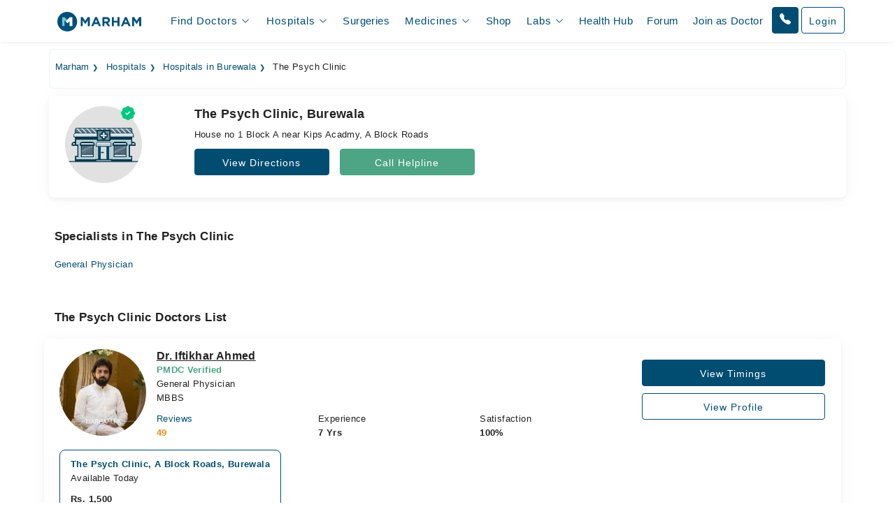

--- FILE ---
content_type: text/html; charset=UTF-8
request_url: https://www.marham.pk/hospitals/burewala/the-psych-clinic/a-block-roads
body_size: 36147
content:
<!DOCTYPE html>
<html dir="ltr" lang="en">
<head>

    <meta http-equiv="X-UA-Compatible" content="IE=edge"/>
    <title>The Psych Clinic Burewala | Doctors Details &amp; Contact Number</title>
    <meta name="viewport" content="width=device-width, initial-scale=1.0"/>
    <meta http-equiv="content-type" content="text/html; charset=utf-8"/>
    <link rel="preconnect" href="//www.google-analytics.com"/>
    <link rel="preconnect" href="//connect.facebook.net"/>
    <link rel="preconnect" href="https://static.marham.pk/"/>
    
    
    <link rel="dns-prefetch" href="//www.google-analytics.com"/>
    <link rel="dns-prefetch" href="//connect.facebook.net"/>
    <link rel="dns-prefetch" href="https://static.marham.pk/"/>
    
        <meta name="google-site-verification" content="THq7cH0As4Cs_zL57wfJpkubHI8FtJ1jgJbzTGTLY8Q"/>
    <meta name="p:domain_verify" content="c7434bf511da225584405ce02031314e"/> <!-- Pinterest -->
        <meta name="description" content="View complete details and timings of doctors to book an online or video consultation via Marham.pk at The Psych Clinic A Block Roads Burewala."/>
    <meta property="og:url" content="https://www.marham.pk/hospitals/burewala/the-psych-clinic/a-block-roads"/>
    <meta property="og:type" content="website"/>
    <meta property="og:title" content="The Psych Clinic Burewala | Doctors Details &amp; Contact Number"/>
    <meta property="og:description" content="View complete details and timings of doctors to book an online or video consultation via Marham.pk at The Psych Clinic A Block Roads Burewala."/>
    <meta property="og:image" content="https://static.marham.pk/assets/images/app-logo.png"/>
    <meta property="og:locale" content="en_PK"/>
    <meta property="og:site_name" content="www.marham.pk"/>
    <meta property="og:publisher" content="https://www.facebook.com/marham.pk"/>
    <meta name="msapplication-TileColor" content="#ffffff"/>
    <meta name="theme-color" content="#ffffff"/>
    <meta name="csrf-token" content="XqIsnNbBwV28BymD1ogvlBru2IlU47mtVXrAvJ4U"/>
    <meta name="twitter:card" content="summary_large_image"/>
    <meta name="twitter:site" content="@marhampk"/>
    <meta name="twitter:creator" content="@marhampk"/>
    <meta name="twitter:title" content="The Psych Clinic Burewala | Doctors Details &amp; Contact Number"/>
    <meta name="twitter:description" content="View complete details and timings of doctors to book an online or video consultation via Marham.pk at The Psych Clinic A Block Roads Burewala."/>
    <meta name="twitter:country" content="PK"/>
    <meta name="twitter:image" content="https://static.marham.pk/assets/images/app-logo.png"/>
            <link rel="canonical" href="https://www.marham.pk/hospitals/burewala/the-psych-clinic/a-block-roads"/>
            
    
    <style type="text/css">
        /*!
 * Bootstrap Grid v5.3.2 (https://getbootstrap.com/)
 * Copyright 2011-2023 The Bootstrap Authors
 * Licensed under MIT (https://github.com/twbs/bootstrap/blob/main/LICENSE)
 */
.container,
.container-fluid,
.container-xxl,
.container-xl,
.container-lg,
.container-md,
.container-sm {
  --bs-gutter-x: 1.5rem;
  --bs-gutter-y: 0;
  width: 100%;
  padding-right: calc(var(--bs-gutter-x) * 0.5);
  padding-left: calc(var(--bs-gutter-x) * 0.5);
  margin-right: auto;
  margin-left: auto;
}

@media (min-width: 576px) {
  .container-sm, .container {
    max-width: 540px;
  }
}
@media (min-width: 768px) {
  .container-md, .container-sm, .container {
    max-width: 720px;
  }
}
@media (min-width: 992px) {
  .container-lg, .container-md, .container-sm, .container {
    max-width: 960px;
  }
}
@media (min-width: 1200px) {
  .container-xl, .container-lg, .container-md, .container-sm, .container {
    max-width: 1140px;
  }
}
@media (min-width: 1400px) {
  .container-xxl, .container-xl, .container-lg, .container-md, .container-sm, .container {
    max-width: 1320px;
  }
}
:root {
  --bs-breakpoint-xs: 0;
  --bs-breakpoint-sm: 576px;
  --bs-breakpoint-md: 768px;
  --bs-breakpoint-lg: 992px;
  --bs-breakpoint-xl: 1200px;
  --bs-breakpoint-xxl: 1400px;
}

.row {
  --bs-gutter-x: 1.5rem;
  --bs-gutter-y: 0;
  display: flex;
  flex-wrap: wrap;
  margin-top: calc(-1 * var(--bs-gutter-y));
  margin-right: calc(-0.5 * var(--bs-gutter-x));
  margin-left: calc(-0.5 * var(--bs-gutter-x));
}
.row > * {
  box-sizing: border-box;
  flex-shrink: 0;
  width: 100%;
  max-width: 100%;
  padding-right: calc(var(--bs-gutter-x) * 0.5);
  padding-left: calc(var(--bs-gutter-x) * 0.5);
  margin-top: var(--bs-gutter-y);
}

.col {
  flex: 1 0 0%;
}

.row-cols-auto > * {
  flex: 0 0 auto;
  width: auto;
}

.row-cols-1 > * {
  flex: 0 0 auto;
  width: 100%;
}

.row-cols-2 > * {
  flex: 0 0 auto;
  width: 50%;
}

.row-cols-3 > * {
  flex: 0 0 auto;
  width: 33.33333333%;
}

.row-cols-4 > * {
  flex: 0 0 auto;
  width: 25%;
}

.row-cols-5 > * {
  flex: 0 0 auto;
  width: 20%;
}

.row-cols-6 > * {
  flex: 0 0 auto;
  width: 16.66666667%;
}

.col-auto {
  flex: 0 0 auto;
  width: auto;
}

.col-1 {
  flex: 0 0 auto;
  width: 8.33333333%;
}

.col-2 {
  flex: 0 0 auto;
  width: 16.66666667%;
}

.col-3 {
  flex: 0 0 auto;
  width: 25%;
}

.col-4 {
  flex: 0 0 auto;
  width: 33.33333333%;
}

.col-5 {
  flex: 0 0 auto;
  width: 41.66666667%;
}

.col-6 {
  flex: 0 0 auto;
  width: 50%;
}

.col-7 {
  flex: 0 0 auto;
  width: 58.33333333%;
}

.col-8 {
  flex: 0 0 auto;
  width: 66.66666667%;
}

.col-9 {
  flex: 0 0 auto;
  width: 75%;
}

.col-10 {
  flex: 0 0 auto;
  width: 83.33333333%;
}

.col-11 {
  flex: 0 0 auto;
  width: 91.66666667%;
}

.col-12 {
  flex: 0 0 auto;
  width: 100%;
}

.offset-1 {
  margin-left: 8.33333333%;
}

.offset-2 {
  margin-left: 16.66666667%;
}

.offset-3 {
  margin-left: 25%;
}

.offset-4 {
  margin-left: 33.33333333%;
}

.offset-5 {
  margin-left: 41.66666667%;
}

.offset-6 {
  margin-left: 50%;
}

.offset-7 {
  margin-left: 58.33333333%;
}

.offset-8 {
  margin-left: 66.66666667%;
}

.offset-9 {
  margin-left: 75%;
}

.offset-10 {
  margin-left: 83.33333333%;
}

.offset-11 {
  margin-left: 91.66666667%;
}



@media (min-width: 576px) {
  .col-sm {
    flex: 1 0 0%;
  }
  .row-cols-sm-auto > * {
    flex: 0 0 auto;
    width: auto;
  }
  .row-cols-sm-1 > * {
    flex: 0 0 auto;
    width: 100%;
  }
  .row-cols-sm-2 > * {
    flex: 0 0 auto;
    width: 50%;
  }
  .row-cols-sm-3 > * {
    flex: 0 0 auto;
    width: 33.33333333%;
  }
  .row-cols-sm-4 > * {
    flex: 0 0 auto;
    width: 25%;
  }
  .row-cols-sm-5 > * {
    flex: 0 0 auto;
    width: 20%;
  }
  .row-cols-sm-6 > * {
    flex: 0 0 auto;
    width: 16.66666667%;
  }
  .col-sm-auto {
    flex: 0 0 auto;
    width: auto;
  }
  .col-sm-1 {
    flex: 0 0 auto;
    width: 8.33333333%;
  }
  .col-sm-2 {
    flex: 0 0 auto;
    width: 16.66666667%;
  }
  .col-sm-3 {
    flex: 0 0 auto;
    width: 25%;
  }
  .col-sm-4 {
    flex: 0 0 auto;
    width: 33.33333333%;
  }
  .col-sm-5 {
    flex: 0 0 auto;
    width: 41.66666667%;
  }
  .col-sm-6 {
    flex: 0 0 auto;
    width: 50%;
  }
  .col-sm-7 {
    flex: 0 0 auto;
    width: 58.33333333%;
  }
  .col-sm-8 {
    flex: 0 0 auto;
    width: 66.66666667%;
  }
  .col-sm-9 {
    flex: 0 0 auto;
    width: 75%;
  }
  .col-sm-10 {
    flex: 0 0 auto;
    width: 83.33333333%;
  }
  .col-sm-11 {
    flex: 0 0 auto;
    width: 91.66666667%;
  }
  .col-sm-12 {
    flex: 0 0 auto;
    width: 100%;
  }
  .offset-sm-0 {
    margin-left: 0;
  }
  .offset-sm-1 {
    margin-left: 8.33333333%;
  }
  .offset-sm-2 {
    margin-left: 16.66666667%;
  }
  .offset-sm-3 {
    margin-left: 25%;
  }
  .offset-sm-4 {
    margin-left: 33.33333333%;
  }
  .offset-sm-5 {
    margin-left: 41.66666667%;
  }
  .offset-sm-6 {
    margin-left: 50%;
  }
  .offset-sm-7 {
    margin-left: 58.33333333%;
  }
  .offset-sm-8 {
    margin-left: 66.66666667%;
  }
  .offset-sm-9 {
    margin-left: 75%;
  }
  .offset-sm-10 {
    margin-left: 83.33333333%;
  }
  .offset-sm-11 {
    margin-left: 91.66666667%;
  }
}
@media (min-width: 768px) {
  .col-md {
    flex: 1 0 0%;
  }
  .row-cols-md-auto > * {
    flex: 0 0 auto;
    width: auto;
  }
  .row-cols-md-1 > * {
    flex: 0 0 auto;
    width: 100%;
  }
  .row-cols-md-2 > * {
    flex: 0 0 auto;
    width: 50%;
  }
  .row-cols-md-3 > * {
    flex: 0 0 auto;
    width: 33.33333333%;
  }
  .row-cols-md-4 > * {
    flex: 0 0 auto;
    width: 25%;
  }
  .row-cols-md-5 > * {
    flex: 0 0 auto;
    width: 20%;
  }
  .row-cols-md-6 > * {
    flex: 0 0 auto;
    width: 16.66666667%;
  }
  .col-md-auto {
    flex: 0 0 auto;
    width: auto;
  }
  .col-md-1 {
    flex: 0 0 auto;
    width: 8.33333333%;
  }
  .col-md-2 {
    flex: 0 0 auto;
    width: 16.66666667%;
  }
  .col-md-3 {
    flex: 0 0 auto;
    width: 25%;
  }
  .col-md-4 {
    flex: 0 0 auto;
    width: 33.33333333%;
  }
  .col-md-5 {
    flex: 0 0 auto;
    width: 41.66666667%;
  }
  .col-md-6 {
    flex: 0 0 auto;
    width: 50%;
  }
  .col-md-7 {
    flex: 0 0 auto;
    width: 58.33333333%;
  }
  .col-md-8 {
    flex: 0 0 auto;
    width: 66.66666667%;
  }
  .col-md-9 {
    flex: 0 0 auto;
    width: 75%;
  }
  .col-md-10 {
    flex: 0 0 auto;
    width: 83.33333333%;
  }
  .col-md-11 {
    flex: 0 0 auto;
    width: 91.66666667%;
  }
  .col-md-12 {
    flex: 0 0 auto;
    width: 100%;
  }
  .offset-md-0 {
    margin-left: 0;
  }
  .offset-md-1 {
    margin-left: 8.33333333%;
  }
  .offset-md-2 {
    margin-left: 16.66666667%;
  }
  .offset-md-3 {
    margin-left: 25%;
  }
  .offset-md-4 {
    margin-left: 33.33333333%;
  }
  .offset-md-5 {
    margin-left: 41.66666667%;
  }
  .offset-md-6 {
    margin-left: 50%;
  }
  .offset-md-7 {
    margin-left: 58.33333333%;
  }
  .offset-md-8 {
    margin-left: 66.66666667%;
  }
  .offset-md-9 {
    margin-left: 75%;
  }
  .offset-md-10 {
    margin-left: 83.33333333%;
  }
  .offset-md-11 {
    margin-left: 91.66666667%;
  }
  .g-md-0,
  .gx-md-0 {
    --bs-gutter-x: 0;
  }
  .g-md-0,
  .gy-md-0 {
    --bs-gutter-y: 0;
  }
  .g-md-1,
  .gx-md-1 {
    --bs-gutter-x: 0.25rem;
  }
  .g-md-1,
  .gy-md-1 {
    --bs-gutter-y: 0.25rem;
  }
  .g-md-2,
  .gx-md-2 {
    --bs-gutter-x: 0.5rem;
  }
  .g-md-2,
  .gy-md-2 {
    --bs-gutter-y: 0.5rem;
  }
  .g-md-3,
  .gx-md-3 {
    --bs-gutter-x: 1rem;
  }
  .g-md-3,
  .gy-md-3 {
    --bs-gutter-y: 1rem;
  }
  .g-md-4,
  .gx-md-4 {
    --bs-gutter-x: 1.5rem;
  }
  .g-md-4,
  .gy-md-4 {
    --bs-gutter-y: 1.5rem;
  }
  .g-md-5,
  .gx-md-5 {
    --bs-gutter-x: 3rem;
  }
  .g-md-5,
  .gy-md-5 {
    --bs-gutter-y: 3rem;
  }
}
@media (min-width: 992px) {
  .col-lg {
    flex: 1 0 0%;
  }
  .row-cols-lg-auto > * {
    flex: 0 0 auto;
    width: auto;
  }
  .row-cols-lg-1 > * {
    flex: 0 0 auto;
    width: 100%;
  }
  .row-cols-lg-2 > * {
    flex: 0 0 auto;
    width: 50%;
  }
  .row-cols-lg-3 > * {
    flex: 0 0 auto;
    width: 33.33333333%;
  }
  .row-cols-lg-4 > * {
    flex: 0 0 auto;
    width: 25%;
  }
  .row-cols-lg-5 > * {
    flex: 0 0 auto;
    width: 20%;
  }
  .row-cols-lg-6 > * {
    flex: 0 0 auto;
    width: 16.66666667%;
  }
  .col-lg-auto {
    flex: 0 0 auto;
    width: auto;
  }
  .col-lg-1 {
    flex: 0 0 auto;
    width: 8.33333333%;
  }
  .col-lg-2 {
    flex: 0 0 auto;
    width: 16.66666667%;
  }
  .col-lg-3 {
    flex: 0 0 auto;
    width: 25%;
  }
  .col-lg-4 {
    flex: 0 0 auto;
    width: 33.33333333%;
  }
  .col-lg-5 {
    flex: 0 0 auto;
    width: 41.66666667%;
  }
  .col-lg-6 {
    flex: 0 0 auto;
    width: 50%;
  }
  .col-lg-7 {
    flex: 0 0 auto;
    width: 58.33333333%;
  }
  .col-lg-8 {
    flex: 0 0 auto;
    width: 66.66666667%;
  }
  .col-lg-9 {
    flex: 0 0 auto;
    width: 75%;
  }
  .col-lg-10 {
    flex: 0 0 auto;
    width: 83.33333333%;
  }
  .col-lg-11 {
    flex: 0 0 auto;
    width: 91.66666667%;
  }
  .col-lg-12 {
    flex: 0 0 auto;
    width: 100%;
  }
  .offset-lg-0 {
    margin-left: 0;
  }
  .offset-lg-1 {
    margin-left: 8.33333333%;
  }
  .offset-lg-2 {
    margin-left: 16.66666667%;
  }
  .offset-lg-3 {
    margin-left: 25%;
  }
  .offset-lg-4 {
    margin-left: 33.33333333%;
  }
  .offset-lg-5 {
    margin-left: 41.66666667%;
  }
  .offset-lg-6 {
    margin-left: 50%;
  }
  .offset-lg-7 {
    margin-left: 58.33333333%;
  }
  .offset-lg-8 {
    margin-left: 66.66666667%;
  }
  .offset-lg-9 {
    margin-left: 75%;
  }
  .offset-lg-10 {
    margin-left: 83.33333333%;
  }
  .offset-lg-11 {
    margin-left: 91.66666667%;
  }
  .g-lg-0,
  .gx-lg-0 {
    --bs-gutter-x: 0;
  }
  .g-lg-0,
  .gy-lg-0 {
    --bs-gutter-y: 0;
  }
  .g-lg-1,
  .gx-lg-1 {
    --bs-gutter-x: 0.25rem;
  }
  .g-lg-1,
  .gy-lg-1 {
    --bs-gutter-y: 0.25rem;
  }
  .g-lg-2,
  .gx-lg-2 {
    --bs-gutter-x: 0.5rem;
  }
  .g-lg-2,
  .gy-lg-2 {
    --bs-gutter-y: 0.5rem;
  }
  .g-lg-3,
  .gx-lg-3 {
    --bs-gutter-x: 1rem;
  }
  .g-lg-3,
  .gy-lg-3 {
    --bs-gutter-y: 1rem;
  }
  .g-lg-4,
  .gx-lg-4 {
    --bs-gutter-x: 1.5rem;
  }
  .g-lg-4,
  .gy-lg-4 {
    --bs-gutter-y: 1.5rem;
  }
  .g-lg-5,
  .gx-lg-5 {
    --bs-gutter-x: 3rem;
  }
  .g-lg-5,
  .gy-lg-5 {
    --bs-gutter-y: 3rem;
  }
}
@media (min-width: 1200px) {
  .col-xl {
    flex: 1 0 0%;
  }
  .row-cols-xl-auto > * {
    flex: 0 0 auto;
    width: auto;
  }
  .row-cols-xl-1 > * {
    flex: 0 0 auto;
    width: 100%;
  }
  .row-cols-xl-2 > * {
    flex: 0 0 auto;
    width: 50%;
  }
  .row-cols-xl-3 > * {
    flex: 0 0 auto;
    width: 33.33333333%;
  }
  .row-cols-xl-4 > * {
    flex: 0 0 auto;
    width: 25%;
  }
  .row-cols-xl-5 > * {
    flex: 0 0 auto;
    width: 20%;
  }
  .row-cols-xl-6 > * {
    flex: 0 0 auto;
    width: 16.66666667%;
  }
  .col-xl-auto {
    flex: 0 0 auto;
    width: auto;
  }
  .col-xl-1 {
    flex: 0 0 auto;
    width: 8.33333333%;
  }
  .col-xl-2 {
    flex: 0 0 auto;
    width: 16.66666667%;
  }
  .col-xl-3 {
    flex: 0 0 auto;
    width: 25%;
  }
  .col-xl-4 {
    flex: 0 0 auto;
    width: 33.33333333%;
  }
  .col-xl-5 {
    flex: 0 0 auto;
    width: 41.66666667%;
  }
  .col-xl-6 {
    flex: 0 0 auto;
    width: 50%;
  }
  .col-xl-7 {
    flex: 0 0 auto;
    width: 58.33333333%;
  }
  .col-xl-8 {
    flex: 0 0 auto;
    width: 66.66666667%;
  }
  .col-xl-9 {
    flex: 0 0 auto;
    width: 75%;
  }
  .col-xl-10 {
    flex: 0 0 auto;
    width: 83.33333333%;
  }
  .col-xl-11 {
    flex: 0 0 auto;
    width: 91.66666667%;
  }
  .col-xl-12 {
    flex: 0 0 auto;
    width: 100%;
  }
  .offset-xl-0 {
    margin-left: 0;
  }
  .offset-xl-1 {
    margin-left: 8.33333333%;
  }
  .offset-xl-2 {
    margin-left: 16.66666667%;
  }
  .offset-xl-3 {
    margin-left: 25%;
  }
  .offset-xl-4 {
    margin-left: 33.33333333%;
  }
  .offset-xl-5 {
    margin-left: 41.66666667%;
  }
  .offset-xl-6 {
    margin-left: 50%;
  }
  .offset-xl-7 {
    margin-left: 58.33333333%;
  }
  .offset-xl-8 {
    margin-left: 66.66666667%;
  }
  .offset-xl-9 {
    margin-left: 75%;
  }
  .offset-xl-10 {
    margin-left: 83.33333333%;
  }
  .offset-xl-11 {
    margin-left: 91.66666667%;
  }
  .g-xl-0,
  .gx-xl-0 {
    --bs-gutter-x: 0;
  }
  .g-xl-0,
  .gy-xl-0 {
    --bs-gutter-y: 0;
  }
  .g-xl-1,
  .gx-xl-1 {
    --bs-gutter-x: 0.25rem;
  }
  .g-xl-1,
  .gy-xl-1 {
    --bs-gutter-y: 0.25rem;
  }
  .g-xl-2,
  .gx-xl-2 {
    --bs-gutter-x: 0.5rem;
  }
  .g-xl-2,
  .gy-xl-2 {
    --bs-gutter-y: 0.5rem;
  }
  .g-xl-3,
  .gx-xl-3 {
    --bs-gutter-x: 1rem;
  }
  .g-xl-3,
  .gy-xl-3 {
    --bs-gutter-y: 1rem;
  }
  .g-xl-4,
  .gx-xl-4 {
    --bs-gutter-x: 1.5rem;
  }
  .g-xl-4,
  .gy-xl-4 {
    --bs-gutter-y: 1.5rem;
  }
  .g-xl-5,
  .gx-xl-5 {
    --bs-gutter-x: 3rem;
  }
  .g-xl-5,
  .gy-xl-5 {
    --bs-gutter-y: 3rem;
  }
}
@media (min-width: 1400px) {
  .col-xxl {
    flex: 1 0 0%;
  }
  .row-cols-xxl-auto > * {
    flex: 0 0 auto;
    width: auto;
  }
  .row-cols-xxl-1 > * {
    flex: 0 0 auto;
    width: 100%;
  }
  .row-cols-xxl-2 > * {
    flex: 0 0 auto;
    width: 50%;
  }
  .row-cols-xxl-3 > * {
    flex: 0 0 auto;
    width: 33.33333333%;
  }
  .row-cols-xxl-4 > * {
    flex: 0 0 auto;
    width: 25%;
  }
  .row-cols-xxl-5 > * {
    flex: 0 0 auto;
    width: 20%;
  }
  .row-cols-xxl-6 > * {
    flex: 0 0 auto;
    width: 16.66666667%;
  }
  .col-xxl-auto {
    flex: 0 0 auto;
    width: auto;
  }
  .col-xxl-1 {
    flex: 0 0 auto;
    width: 8.33333333%;
  }
  .col-xxl-2 {
    flex: 0 0 auto;
    width: 16.66666667%;
  }
  .col-xxl-3 {
    flex: 0 0 auto;
    width: 25%;
  }
  .col-xxl-4 {
    flex: 0 0 auto;
    width: 33.33333333%;
  }
  .col-xxl-5 {
    flex: 0 0 auto;
    width: 41.66666667%;
  }
  .col-xxl-6 {
    flex: 0 0 auto;
    width: 50%;
  }
  .col-xxl-7 {
    flex: 0 0 auto;
    width: 58.33333333%;
  }
  .col-xxl-8 {
    flex: 0 0 auto;
    width: 66.66666667%;
  }
  .col-xxl-9 {
    flex: 0 0 auto;
    width: 75%;
  }
  .col-xxl-10 {
    flex: 0 0 auto;
    width: 83.33333333%;
  }
  .col-xxl-11 {
    flex: 0 0 auto;
    width: 91.66666667%;
  }
  .col-xxl-12 {
    flex: 0 0 auto;
    width: 100%;
  }
  .offset-xxl-0 {
    margin-left: 0;
  }
  .offset-xxl-1 {
    margin-left: 8.33333333%;
  }
  .offset-xxl-2 {
    margin-left: 16.66666667%;
  }
  .offset-xxl-3 {
    margin-left: 25%;
  }
  .offset-xxl-4 {
    margin-left: 33.33333333%;
  }
  .offset-xxl-5 {
    margin-left: 41.66666667%;
  }
  .offset-xxl-6 {
    margin-left: 50%;
  }
  .offset-xxl-7 {
    margin-left: 58.33333333%;
  }
  .offset-xxl-8 {
    margin-left: 66.66666667%;
  }
  .offset-xxl-9 {
    margin-left: 75%;
  }
  .offset-xxl-10 {
    margin-left: 83.33333333%;
  }
  .offset-xxl-11 {
    margin-left: 91.66666667%;
  }
  .g-xxl-0,
  .gx-xxl-0 {
    --bs-gutter-x: 0;
  }
  .g-xxl-0,
  .gy-xxl-0 {
    --bs-gutter-y: 0;
  }
  .g-xxl-1,
  .gx-xxl-1 {
    --bs-gutter-x: 0.25rem;
  }
  .g-xxl-1,
  .gy-xxl-1 {
    --bs-gutter-y: 0.25rem;
  }
  .g-xxl-2,
  .gx-xxl-2 {
    --bs-gutter-x: 0.5rem;
  }
  .g-xxl-2,
  .gy-xxl-2 {
    --bs-gutter-y: 0.5rem;
  }
  .g-xxl-3,
  .gx-xxl-3 {
    --bs-gutter-x: 1rem;
  }
  .g-xxl-3,
  .gy-xxl-3 {
    --bs-gutter-y: 1rem;
  }
  .g-xxl-4,
  .gx-xxl-4 {
    --bs-gutter-x: 1.5rem;
  }
  .g-xxl-4,
  .gy-xxl-4 {
    --bs-gutter-y: 1.5rem;
  }
  .g-xxl-5,
  .gx-xxl-5 {
    --bs-gutter-x: 3rem;
  }
  .g-xxl-5,
  .gy-xxl-5 {
    --bs-gutter-y: 3rem;
  }
}
.d-inline {
  display: inline !important;
}

.d-inline-block {
  display: inline-block !important;
}

.d-block {
  display: block !important;
}

.d-grid {
  display: grid !important;
}

.d-inline-grid {
  display: inline-grid !important;
}

.d-table {
  display: table !important;
}

.d-table-row {
  display: table-row !important;
}

.d-table-cell {
  display: table-cell !important;
}

.d-flex {
  display: flex !important;
}

.d-inline-flex {
  display: inline-flex !important;
}

.d-none {
  display: none !important;
}

.flex-fill {
  flex: 1 1 auto !important;
}

.flex-row {
  flex-direction: row !important;
}

.flex-column {
  flex-direction: column !important;
}

.flex-row-reverse {
  flex-direction: row-reverse !important;
}

.flex-column-reverse {
  flex-direction: column-reverse !important;
}

.flex-grow-0 {
  flex-grow: 0 !important;
}

.flex-grow-1 {
  flex-grow: 1 !important;
}

.flex-shrink-0 {
  flex-shrink: 0 !important;
}

.flex-shrink-1 {
  flex-shrink: 1 !important;
}

.flex-wrap {
  flex-wrap: wrap !important;
}

.flex-nowrap {
  flex-wrap: nowrap !important;
}

.flex-wrap-reverse {
  flex-wrap: wrap-reverse !important;
}

.justify-content-start {
  justify-content: flex-start !important;
}

.justify-content-end {
  justify-content: flex-end !important;
}

.justify-content-center {
  justify-content: center !important;
}

.justify-content-between {
  justify-content: space-between !important;
}

.justify-content-around {
  justify-content: space-around !important;
}

.justify-content-evenly {
  justify-content: space-evenly !important;
}

.align-items-start {
  align-items: flex-start !important;
}

.align-items-end {
  align-items: flex-end !important;
}

.align-items-center {
  align-items: center !important;
}

.align-items-baseline {
  align-items: baseline !important;
}

.align-items-stretch {
  align-items: stretch !important;
}

.align-content-start {
  align-content: flex-start !important;
}

.align-content-end {
  align-content: flex-end !important;
}

.align-content-center {
  align-content: center !important;
}

.align-content-between {
  align-content: space-between !important;
}

.align-content-around {
  align-content: space-around !important;
}

.align-content-stretch {
  align-content: stretch !important;
}

.align-self-auto {
  align-self: auto !important;
}

.align-self-start {
  align-self: flex-start !important;
}

.align-self-end {
  align-self: flex-end !important;
}

.align-self-center {
  align-self: center !important;
}

.align-self-baseline {
  align-self: baseline !important;
}

.align-self-stretch {
  align-self: stretch !important;
}

.order-first {
  order: -1 !important;
}

.order-0 {
  order: 0 !important;
}

.order-1 {
  order: 1 !important;
}

.order-2 {
  order: 2 !important;
}

.order-3 {
  order: 3 !important;
}

.order-4 {
  order: 4 !important;
}

.order-5 {
  order: 5 !important;
}

.order-last {
  order: 6 !important;
}



@media (min-width: 576px) {
  .d-sm-inline {
    display: inline !important;
  }
  .d-sm-inline-block {
    display: inline-block !important;
  }
  .d-sm-block {
    display: block !important;
  }
  .d-sm-grid {
    display: grid !important;
  }
  .d-sm-inline-grid {
    display: inline-grid !important;
  }
  .d-sm-table {
    display: table !important;
  }
  .d-sm-table-row {
    display: table-row !important;
  }
  .d-sm-table-cell {
    display: table-cell !important;
  }
  .d-sm-flex {
    display: flex !important;
  }
  .d-sm-inline-flex {
    display: inline-flex !important;
  }
  .d-sm-none {
    display: none !important;
  }
  .flex-sm-fill {
    flex: 1 1 auto !important;
  }
  .flex-sm-row {
    flex-direction: row !important;
  }
  .flex-sm-column {
    flex-direction: column !important;
  }
  .flex-sm-row-reverse {
    flex-direction: row-reverse !important;
  }
  .flex-sm-column-reverse {
    flex-direction: column-reverse !important;
  }
  .flex-sm-grow-0 {
    flex-grow: 0 !important;
  }
  .flex-sm-grow-1 {
    flex-grow: 1 !important;
  }
  .flex-sm-shrink-0 {
    flex-shrink: 0 !important;
  }
  .flex-sm-shrink-1 {
    flex-shrink: 1 !important;
  }
  .flex-sm-wrap {
    flex-wrap: wrap !important;
  }
  .flex-sm-nowrap {
    flex-wrap: nowrap !important;
  }
  .flex-sm-wrap-reverse {
    flex-wrap: wrap-reverse !important;
  }
  .justify-content-sm-start {
    justify-content: flex-start !important;
  }
  .justify-content-sm-end {
    justify-content: flex-end !important;
  }
  .justify-content-sm-center {
    justify-content: center !important;
  }
  .justify-content-sm-between {
    justify-content: space-between !important;
  }
  .justify-content-sm-around {
    justify-content: space-around !important;
  }
  .justify-content-sm-evenly {
    justify-content: space-evenly !important;
  }
  .align-items-sm-start {
    align-items: flex-start !important;
  }
  .align-items-sm-end {
    align-items: flex-end !important;
  }
  .align-items-sm-center {
    align-items: center !important;
  }
  .align-items-sm-baseline {
    align-items: baseline !important;
  }
  .align-items-sm-stretch {
    align-items: stretch !important;
  }
  .align-content-sm-start {
    align-content: flex-start !important;
  }
  .align-content-sm-end {
    align-content: flex-end !important;
  }
  .align-content-sm-center {
    align-content: center !important;
  }
  .align-content-sm-between {
    align-content: space-between !important;
  }
  .align-content-sm-around {
    align-content: space-around !important;
  }
  .align-content-sm-stretch {
    align-content: stretch !important;
  }
  .align-self-sm-auto {
    align-self: auto !important;
  }
  .align-self-sm-start {
    align-self: flex-start !important;
  }
  .align-self-sm-end {
    align-self: flex-end !important;
  }
  .align-self-sm-center {
    align-self: center !important;
  }
  .align-self-sm-baseline {
    align-self: baseline !important;
  }
  .align-self-sm-stretch {
    align-self: stretch !important;
  }
  .order-sm-first {
    order: -1 !important;
  }
  .order-sm-0 {
    order: 0 !important;
  }
  .order-sm-1 {
    order: 1 !important;
  }
  .order-sm-2 {
    order: 2 !important;
  }
  .order-sm-3 {
    order: 3 !important;
  }
  .order-sm-4 {
    order: 4 !important;
  }
  .order-sm-5 {
    order: 5 !important;
  }
  .order-sm-last {
    order: 6 !important;
  }
}
@media (min-width: 768px) {
  .d-md-inline {
    display: inline !important;
  }
  .d-md-inline-block {
    display: inline-block !important;
  }
  .d-md-block {
    display: block !important;
  }
  .d-md-grid {
    display: grid !important;
  }
  .d-md-inline-grid {
    display: inline-grid !important;
  }
  .d-md-table {
    display: table !important;
  }
  .d-md-table-row {
    display: table-row !important;
  }
  .d-md-table-cell {
    display: table-cell !important;
  }
  .d-md-flex {
    display: flex !important;
  }
  .d-md-inline-flex {
    display: inline-flex !important;
  }
  .d-md-none {
    display: none !important;
  }
  .flex-md-fill {
    flex: 1 1 auto !important;
  }
  .flex-md-row {
    flex-direction: row !important;
  }
  .flex-md-column {
    flex-direction: column !important;
  }
  .flex-md-row-reverse {
    flex-direction: row-reverse !important;
  }
  .flex-md-column-reverse {
    flex-direction: column-reverse !important;
  }
  .flex-md-grow-0 {
    flex-grow: 0 !important;
  }
  .flex-md-grow-1 {
    flex-grow: 1 !important;
  }
  .flex-md-shrink-0 {
    flex-shrink: 0 !important;
  }
  .flex-md-shrink-1 {
    flex-shrink: 1 !important;
  }
  .flex-md-wrap {
    flex-wrap: wrap !important;
  }
  .flex-md-nowrap {
    flex-wrap: nowrap !important;
  }
  .flex-md-wrap-reverse {
    flex-wrap: wrap-reverse !important;
  }
  .justify-content-md-start {
    justify-content: flex-start !important;
  }
  .justify-content-md-end {
    justify-content: flex-end !important;
  }
  .justify-content-md-center {
    justify-content: center !important;
  }
  .justify-content-md-between {
    justify-content: space-between !important;
  }
  .justify-content-md-around {
    justify-content: space-around !important;
  }
  .justify-content-md-evenly {
    justify-content: space-evenly !important;
  }
  .align-items-md-start {
    align-items: flex-start !important;
  }
  .align-items-md-end {
    align-items: flex-end !important;
  }
  .align-items-md-center {
    align-items: center !important;
  }
  .align-items-md-baseline {
    align-items: baseline !important;
  }
  .align-items-md-stretch {
    align-items: stretch !important;
  }
  .align-content-md-start {
    align-content: flex-start !important;
  }
  .align-content-md-end {
    align-content: flex-end !important;
  }
  .align-content-md-center {
    align-content: center !important;
  }
  .align-content-md-between {
    align-content: space-between !important;
  }
  .align-content-md-around {
    align-content: space-around !important;
  }
  .align-content-md-stretch {
    align-content: stretch !important;
  }
  .align-self-md-auto {
    align-self: auto !important;
  }
  .align-self-md-start {
    align-self: flex-start !important;
  }
  .align-self-md-end {
    align-self: flex-end !important;
  }
  .align-self-md-center {
    align-self: center !important;
  }
  .align-self-md-baseline {
    align-self: baseline !important;
  }
  .align-self-md-stretch {
    align-self: stretch !important;
  }
  .order-md-first {
    order: -1 !important;
  }
  .order-md-0 {
    order: 0 !important;
  }
  .order-md-1 {
    order: 1 !important;
  }
  .order-md-2 {
    order: 2 !important;
  }
  .order-md-3 {
    order: 3 !important;
  }
  .order-md-4 {
    order: 4 !important;
  }
  .order-md-5 {
    order: 5 !important;
  }
  .order-md-last {
    order: 6 !important;
  }
}
  
@media (min-width: 992px) {
  .d-lg-inline {
    display: inline !important;
  }
  .d-lg-inline-block {
    display: inline-block !important;
  }
  .d-lg-block {
    display: block !important;
  }
  .d-lg-grid {
    display: grid !important;
  }
  .d-lg-inline-grid {
    display: inline-grid !important;
  }
  .d-lg-table {
    display: table !important;
  }
  .d-lg-table-row {
    display: table-row !important;
  }
  .d-lg-table-cell {
    display: table-cell !important;
  }
  .d-lg-flex {
    display: flex !important;
  }
  .d-lg-inline-flex {
    display: inline-flex !important;
  }
  .d-lg-none {
    display: none !important;
  }
  .flex-lg-fill {
    flex: 1 1 auto !important;
  }
  .flex-lg-row {
    flex-direction: row !important;
  }
  .flex-lg-column {
    flex-direction: column !important;
  }
  .flex-lg-row-reverse {
    flex-direction: row-reverse !important;
  }
  .flex-lg-column-reverse {
    flex-direction: column-reverse !important;
  }
  .flex-lg-grow-0 {
    flex-grow: 0 !important;
  }
  .flex-lg-grow-1 {
    flex-grow: 1 !important;
  }
  .flex-lg-shrink-0 {
    flex-shrink: 0 !important;
  }
  .flex-lg-shrink-1 {
    flex-shrink: 1 !important;
  }
  .flex-lg-wrap {
    flex-wrap: wrap !important;
  }
  .flex-lg-nowrap {
    flex-wrap: nowrap !important;
  }
  .flex-lg-wrap-reverse {
    flex-wrap: wrap-reverse !important;
  }
  .justify-content-lg-start {
    justify-content: flex-start !important;
  }
  .justify-content-lg-end {
    justify-content: flex-end !important;
  }
  .justify-content-lg-center {
    justify-content: center !important;
  }
  .justify-content-lg-between {
    justify-content: space-between !important;
  }
  .justify-content-lg-around {
    justify-content: space-around !important;
  }
  .justify-content-lg-evenly {
    justify-content: space-evenly !important;
  }
  .align-items-lg-start {
    align-items: flex-start !important;
  }
  .align-items-lg-end {
    align-items: flex-end !important;
  }
  .align-items-lg-center {
    align-items: center !important;
  }
  .align-items-lg-baseline {
    align-items: baseline !important;
  }
  .align-items-lg-stretch {
    align-items: stretch !important;
  }
  .align-content-lg-start {
    align-content: flex-start !important;
  }
  .align-content-lg-end {
    align-content: flex-end !important;
  }
  .align-content-lg-center {
    align-content: center !important;
  }
  .align-content-lg-between {
    align-content: space-between !important;
  }
  .align-content-lg-around {
    align-content: space-around !important;
  }
  .align-content-lg-stretch {
    align-content: stretch !important;
  }
  .align-self-lg-auto {
    align-self: auto !important;
  }
  .align-self-lg-start {
    align-self: flex-start !important;
  }
  .align-self-lg-end {
    align-self: flex-end !important;
  }
  .align-self-lg-center {
    align-self: center !important;
  }
  .align-self-lg-baseline {
    align-self: baseline !important;
  }
  .align-self-lg-stretch {
    align-self: stretch !important;
  }
  .order-lg-first {
    order: -1 !important;
  }
  .order-lg-0 {
    order: 0 !important;
  }
  .order-lg-1 {
    order: 1 !important;
  }
  .order-lg-2 {
    order: 2 !important;
  }
  .order-lg-3 {
    order: 3 !important;
  }
  .order-lg-4 {
    order: 4 !important;
  }
  .order-lg-5 {
    order: 5 !important;
  }
  .order-lg-last {
    order: 6 !important;
  }
}
@media (min-width: 1200px) {
  .d-xl-inline {
    display: inline !important;
  }
  .d-xl-inline-block {
    display: inline-block !important;
  }
  .d-xl-block {
    display: block !important;
  }
  .d-xl-grid {
    display: grid !important;
  }
  .d-xl-inline-grid {
    display: inline-grid !important;
  }
  .d-xl-table {
    display: table !important;
  }
  .d-xl-table-row {
    display: table-row !important;
  }
  .d-xl-table-cell {
    display: table-cell !important;
  }
  .d-xl-flex {
    display: flex !important;
  }
  .d-xl-inline-flex {
    display: inline-flex !important;
  }
  .d-xl-none {
    display: none !important;
  }
  .flex-xl-fill {
    flex: 1 1 auto !important;
  }
  .flex-xl-row {
    flex-direction: row !important;
  }
  .flex-xl-column {
    flex-direction: column !important;
  }
  .flex-xl-row-reverse {
    flex-direction: row-reverse !important;
  }
  .flex-xl-column-reverse {
    flex-direction: column-reverse !important;
  }
  .flex-xl-grow-0 {
    flex-grow: 0 !important;
  }
  .flex-xl-grow-1 {
    flex-grow: 1 !important;
  }
  .flex-xl-shrink-0 {
    flex-shrink: 0 !important;
  }
  .flex-xl-shrink-1 {
    flex-shrink: 1 !important;
  }
  .flex-xl-wrap {
    flex-wrap: wrap !important;
  }
  .flex-xl-nowrap {
    flex-wrap: nowrap !important;
  }
  .flex-xl-wrap-reverse {
    flex-wrap: wrap-reverse !important;
  }
  .justify-content-xl-start {
    justify-content: flex-start !important;
  }
  .justify-content-xl-end {
    justify-content: flex-end !important;
  }
  .justify-content-xl-center {
    justify-content: center !important;
  }
  .justify-content-xl-between {
    justify-content: space-between !important;
  }
  .justify-content-xl-around {
    justify-content: space-around !important;
  }
  .justify-content-xl-evenly {
    justify-content: space-evenly !important;
  }
  .align-items-xl-start {
    align-items: flex-start !important;
  }
  .align-items-xl-end {
    align-items: flex-end !important;
  }
  .align-items-xl-center {
    align-items: center !important;
  }
  .align-items-xl-baseline {
    align-items: baseline !important;
  }
  .align-items-xl-stretch {
    align-items: stretch !important;
  }
  .align-content-xl-start {
    align-content: flex-start !important;
  }
  .align-content-xl-end {
    align-content: flex-end !important;
  }
  .align-content-xl-center {
    align-content: center !important;
  }
  .align-content-xl-between {
    align-content: space-between !important;
  }
  .align-content-xl-around {
    align-content: space-around !important;
  }
  .align-content-xl-stretch {
    align-content: stretch !important;
  }
  .align-self-xl-auto {
    align-self: auto !important;
  }
  .align-self-xl-start {
    align-self: flex-start !important;
  }
  .align-self-xl-end {
    align-self: flex-end !important;
  }
  .align-self-xl-center {
    align-self: center !important;
  }
  .align-self-xl-baseline {
    align-self: baseline !important;
  }
  .align-self-xl-stretch {
    align-self: stretch !important;
  }
  .order-xl-first {
    order: -1 !important;
  }
  .order-xl-0 {
    order: 0 !important;
  }
  .order-xl-1 {
    order: 1 !important;
  }
  .order-xl-2 {
    order: 2 !important;
  }
  .order-xl-3 {
    order: 3 !important;
  }
  .order-xl-4 {
    order: 4 !important;
  }
  .order-xl-5 {
    order: 5 !important;
  }
  .order-xl-last {
    order: 6 !important;
  }
}
@media (min-width: 1400px) {
  .d-xxl-inline {
    display: inline !important;
  }
  .d-xxl-inline-block {
    display: inline-block !important;
  }
  .d-xxl-block {
    display: block !important;
  }
  .d-xxl-grid {
    display: grid !important;
  }
  .d-xxl-inline-grid {
    display: inline-grid !important;
  }
  .d-xxl-table {
    display: table !important;
  }
  .d-xxl-table-row {
    display: table-row !important;
  }
  .d-xxl-table-cell {
    display: table-cell !important;
  }
  .d-xxl-flex {
    display: flex !important;
  }
  .d-xxl-inline-flex {
    display: inline-flex !important;
  }
  .d-xxl-none {
    display: none !important;
  }
  .flex-xxl-fill {
    flex: 1 1 auto !important;
  }
  .flex-xxl-row {
    flex-direction: row !important;
  }
  .flex-xxl-column {
    flex-direction: column !important;
  }
  .flex-xxl-row-reverse {
    flex-direction: row-reverse !important;
  }
  .flex-xxl-column-reverse {
    flex-direction: column-reverse !important;
  }
  .flex-xxl-grow-0 {
    flex-grow: 0 !important;
  }
  .flex-xxl-grow-1 {
    flex-grow: 1 !important;
  }
  .flex-xxl-shrink-0 {
    flex-shrink: 0 !important;
  }
  .flex-xxl-shrink-1 {
    flex-shrink: 1 !important;
  }
  .flex-xxl-wrap {
    flex-wrap: wrap !important;
  }
  .flex-xxl-nowrap {
    flex-wrap: nowrap !important;
  }
  .flex-xxl-wrap-reverse {
    flex-wrap: wrap-reverse !important;
  }
  .justify-content-xxl-start {
    justify-content: flex-start !important;
  }
  .justify-content-xxl-end {
    justify-content: flex-end !important;
  }
  .justify-content-xxl-center {
    justify-content: center !important;
  }
  .justify-content-xxl-between {
    justify-content: space-between !important;
  }
  .justify-content-xxl-around {
    justify-content: space-around !important;
  }
  .justify-content-xxl-evenly {
    justify-content: space-evenly !important;
  }
  .align-items-xxl-start {
    align-items: flex-start !important;
  }
  .align-items-xxl-end {
    align-items: flex-end !important;
  }
  .align-items-xxl-center {
    align-items: center !important;
  }
  .align-items-xxl-baseline {
    align-items: baseline !important;
  }
  .align-items-xxl-stretch {
    align-items: stretch !important;
  }
  .align-content-xxl-start {
    align-content: flex-start !important;
  }
  .align-content-xxl-end {
    align-content: flex-end !important;
  }
  .align-content-xxl-center {
    align-content: center !important;
  }
  .align-content-xxl-between {
    align-content: space-between !important;
  }
  .align-content-xxl-around {
    align-content: space-around !important;
  }
  .align-content-xxl-stretch {
    align-content: stretch !important;
  }
  .align-self-xxl-auto {
    align-self: auto !important;
  }
  .align-self-xxl-start {
    align-self: flex-start !important;
  }
  .align-self-xxl-end {
    align-self: flex-end !important;
  }
  .align-self-xxl-center {
    align-self: center !important;
  }
  .align-self-xxl-baseline {
    align-self: baseline !important;
  }
  .align-self-xxl-stretch {
    align-self: stretch !important;
  }
  .order-xxl-first {
    order: -1 !important;
  }
  .order-xxl-0 {
    order: 0 !important;
  }
  .order-xxl-1 {
    order: 1 !important;
  }
  .order-xxl-2 {
    order: 2 !important;
  }
  .order-xxl-3 {
    order: 3 !important;
  }
  .order-xxl-4 {
    order: 4 !important;
  }
  .order-xxl-5 {
    order: 5 !important;
  }
  .order-xxl-last {
    order: 6 !important;
  }
}

/* Padding Top */
.pt-0 {
  padding-top: 0px;
}

.pt-1 {
  padding-top: 1px;
}

.pt-2 {
  padding-top: 2px;
}

.pt-3 {
  padding-top: 3px;
}

.pt-4 {
  padding-top: 4px;
}

.pt-5 {
  padding-top: 5px;
}

.pt-6 {
  padding-top: 6px;
}

.pt-7 {
  padding-top: 7px;
}

.pt-8 {
  padding-top: 8px;
}

.pt-9 {
  padding-top: 9px;
}


/* Padding Bottom */
.pb-0 {
  padding-bottom: 0px;
}

.pb-1 {
  padding-bottom: 1px;
}

.pb-2 {
  padding-bottom: 2px;
}

.pb-3 {
  padding-bottom: 3px;
}

.pb-4 {
  padding-bottom: 4px;
}

.pb-5 {
  padding-bottom: 5px;
}

.pb-6 {
  padding-bottom: 6px;
}

.pb-7 {
  padding-bottom: 7px;
}

.pb-8 {
  padding-bottom: 8px;
}

.pb-9 {
  padding-bottom: 9px;
}


/* Padding Left */
.pl-1 {
  padding-left: 1px;
}

.pl-2 {
  padding-left: 2px;
}

.pl-3 {
  padding-left: 3px;
}

.pl-4 {
  padding-left: 4px;
}

.pl-5 {
  padding-left: 5px;
}

.pl-6 {
  padding-left: 6px;
}

.pl-7 {
  padding-left: 7px;
}

.pl-8 {
  padding-left: 8px;
}

.pl-9 {
  padding-left: 9px;
}


/* Padding Right */
.pr-1 {
  padding-right: 1px;
}

.pr-2 {
  padding-right: 2px;
}

.pr-3 {
  padding-right: 3px;
}

.pr-4 {
  padding-right: 4px;
}

.pr-5 {
  padding-right: 5px;
}

.pr-6 {
  padding-right: 6px;
}

.pr-7 {
  padding-right: 7px;
}

.pr-8 {
  padding-right: 8px;
}

.pr-9 {
  padding-right: 9px;
}

.pr-10 {
  padding-right: 10px;
}


/* Padding All Sides */
.p-0 {
  padding: 0px;
}

.p-1 {
  padding: 1px;
}

.p-2 {
  padding: 2px;
}

.p-3 {
  padding: 3px;
}

.p-4 {
  padding: 4px;
}

.p-5 {
  padding: 5px;
}

.p-6 {
  padding: 6px;
}

.p-7 {
  padding: 7px;
}

.p-8 {
  padding: 8px;
}

.p-9 {
  padding: 9px;
}

.p-10 {
  padding: 10px;
}

.mt-0 {
  margin-top: 0px;
}

.mt-1 {
  margin-top: 1px;
}

.mt-2 {
  margin-top: 2px;
}

.mt-3 {
  margin-top: 3px;
}

.mt-4 {
  margin-top: 4px;
}

.mt-5 {
  margin-top: 5px;
}

.mt-6 {
  margin-top: 6px;
}

.mt-7 {
  margin-top: 7px;
}

.mt-8 {
  margin-top: 8px;
}

.mt-9 {
  margin-top: 9px;
}

    </style>
    <style type="text/css">
        *,
*:after,
*:before {
  box-sizing: inherit;
  box-sizing: border-box;
}

html {
  box-sizing: border-box;
  font-size: 62.5%;
}

body {
  color: #222;
  font-family: 'Poppins', sans-serif !important;
  font-size: 1.3em;
  font-weight: 400;
  letter-spacing: .03em;
  line-height: 1.6;
  margin: 0px;
  background-color: #fff;
}

.clearfix::after {
  content: "";
  display: table;
  clear: both;
}

.ul-custom {
  list-style: none;
  padding-left: 0;
}

.fixed-bar {
  position: fixed;
  bottom: 0;
  z-index: 3;
  background: #fff;
  left: 0;
  padding: 15px;
  box-shadow: 0px 1px 30px rgba(0, 0, 0, .03), 0 .275rem .75rem -.0625rem rgba(0, 0, 0, .06);

}

.fixed-bar button {
  font-size: 12px !important;
}


/* For WebKit browsers (Chrome, Safari) */
.horizontal-scroll::-webkit-scrollbar {
  height: 0px;
  /* Set the height of the scrollbar */
  width: 0px;
}

.horizontal-scroll::-webkit-scrollbar-track {
  background-color: #f1f1f1;
  /* Set the color of the scrollbar track */
}

.horizontal-scroll::-webkit-scrollbar-thumb {
  background-color: #ddd;
  /* Set the color of the scrollbar thumb (the draggable part) */
  border-radius: 6px;
  /* Set the radius of the scrollbar thumb */
}

.horizontal-scroll::-webkit-scrollbar-thumb:hover {
  background-color: #777;
  /* Set the color of the scrollbar thumb on hover */
}

/* For WebKit browsers (Chrome, Safari) */
.horizontal-scroll-dark::-webkit-scrollbar {
  height: 5px;
  /* Set the height of the scrollbar */
}

.horizontal-scroll-dark::-webkit-scrollbar-track {
  background-color: #014e78;
  /* Set the color of the scrollbar track */
}

.horizontal-scroll-dark::-webkit-scrollbar-thumb {
  background-color: #063e5d;
  /* Set the color of the scrollbar thumb (the draggable part) */
  border-radius: 6px;
  /* Set the radius of the scrollbar thumb */
}

.horizontal-scroll-dark::-webkit-scrollbar-thumb:hover {
  background-color: #063e5d;/#063e5d* Set the color of the scrollbar thumb on hover */
}

blockquote {
  border-left: 0.3rem solid #d1d1d1;
  margin-left: 0;
  margin-right: 0;
  padding: 1rem 1.5rem;
}

blockquote *:last-child {
  margin-bottom: 0;
}

.button,
button,
input[type='button'],
input[type='reset'],
input[type='submit'] {
  background-color: #014e78;
  border: 0.1rem solid #014e78;
  border-radius: .4rem;
  color: #fff;
  cursor: pointer;
  display: inline-block;
  font-size: 1.4rem;
  height: 3.8rem;
  letter-spacing: .1rem;
  line-height: 3.8rem;
  padding: 0 1.0rem;
  text-align: center;
  text-decoration: none;
  white-space: nowrap;
  font-family: 'Poppins', sans-serif;
}

.button:focus,
.button:hover,
button:focus,
button:hover,
input[type='button']:focus,
input[type='button']:hover,
input[type='reset']:focus,
input[type='reset']:hover,
input[type='submit']:focus,
input[type='submit']:hover {
  background-color: #606c76;
  border-color: #606c76;
  color: #fff;
  outline: 0;
}

.button[disabled],
button[disabled],
input[type='button'][disabled],
input[type='reset'][disabled],
input[type='submit'][disabled] {
  cursor: default;
  opacity: .5;
}

.button[disabled]:focus,
.button[disabled]:hover,
button[disabled]:focus,
button[disabled]:hover,
input[type='button'][disabled]:focus,
input[type='button'][disabled]:hover,
input[type='reset'][disabled]:focus,
input[type='reset'][disabled]:hover,
input[type='submit'][disabled]:focus,
input[type='submit'][disabled]:hover {
  background-color: #9b4dca;
  border-color: #9b4dca;
}

.button.button-outline,
button.button-outline,
input[type='button'].button-outline,
input[type='reset'].button-outline,
input[type='submit'].button-outline {
  background-color: transparent;
  color: #014e78;
}

.button-block {
  display: block !important;
  width: 100%;
}

.button.button-outline:focus,
.button.button-outline:hover,
button.button-outline:focus,
button.button-outline:hover,
input[type='button'].button-outline:focus,
input[type='button'].button-outline:hover,
input[type='reset'].button-outline:focus,
input[type='reset'].button-outline:hover,
input[type='submit'].button-outline:focus,
input[type='submit'].button-outline:hover {
  background-color: transparent;
  border-color: #606c76;
  color: #606c76;
}

.button.button-outline[disabled]:focus,
.button.button-outline[disabled]:hover,
button.button-outline[disabled]:focus,
button.button-outline[disabled]:hover,
input[type='button'].button-outline[disabled]:focus,
input[type='button'].button-outline[disabled]:hover,
input[type='reset'].button-outline[disabled]:focus,
input[type='reset'].button-outline[disabled]:hover,
input[type='submit'].button-outline[disabled]:focus,
input[type='submit'].button-outline[disabled]:hover {
  border-color: inherit;
  color: #9b4dca;
}

.button.button-clear,
button.button-clear,
input[type='button'].button-clear,
input[type='reset'].button-clear,
input[type='submit'].button-clear {
  background-color: transparent;
  border-color: transparent;
  color: #9b4dca;
}

.button.button-clear:focus,
.button.button-clear:hover,
button.button-clear:focus,
button.button-clear:hover,
input[type='button'].button-clear:focus,
input[type='button'].button-clear:hover,
input[type='reset'].button-clear:focus,
input[type='reset'].button-clear:hover,
input[type='submit'].button-clear:focus,
input[type='submit'].button-clear:hover {
  background-color: transparent;
  border-color: transparent;
  color: #606c76;
}

.button.button-clear[disabled]:focus,
.button.button-clear[disabled]:hover,
button.button-clear[disabled]:focus,
button.button-clear[disabled]:hover,
input[type='button'].button-clear[disabled]:focus,
input[type='button'].button-clear[disabled]:hover,
input[type='reset'].button-clear[disabled]:focus,
input[type='reset'].button-clear[disabled]:hover,
input[type='submit'].button-clear[disabled]:focus,
input[type='submit'].button-clear[disabled]:hover {
  color: #9b4dca;
}

code {
  background: #f4f5f6;
  border-radius: .4rem;
  font-size: 86%;
  margin: 0 .2rem;
  padding: .2rem .5rem;
  white-space: nowrap;
}

pre {
  background: #f4f5f6;
  border-left: 0.3rem solid #9b4dca;
  overflow-y: hidden;
}

pre>code {
  border-radius: 0;
  display: block;
  padding: 1rem 1.5rem;
  white-space: pre;
}

hr {
  border: 0;
  border-top: 0.1rem solid #f4f5f6;
  margin: 3.0rem 0;
}

input[type='color'],
input[type='date'],
input[type='datetime'],
input[type='datetime-local'],
input[type='email'],
input[type='month'],
input[type='number'],
input[type='password'],
input[type='search'],
input[type='tel'],
input[type='text'],
input[type='url'],
input[type='week'],
input:not([type]),
textarea,
select {
  -webkit-appearance: none;
  background-color: #fff !important;
  border: 0.1rem solid #aaa;
  border-radius: .4rem;
  box-shadow: none;
  box-sizing: inherit;
  height: 3.4rem;
  padding: .6rem 1.0rem .7rem;
  width: 100%;
}

input[type='color']:focus,
input[type='date']:focus,
input[type='datetime']:focus,
input[type='datetime-local']:focus,
input[type='email']:focus,
input[type='month']:focus,
input[type='number']:focus,
input[type='password']:focus,
input[type='search']:focus,
input[type='tel']:focus,
input[type='text']:focus,
input[type='url']:focus,
input[type='week']:focus,
input:not([type]):focus,
textarea:focus,
select:focus {
  border-color: #9b4dca;
  outline: 0;
}

select {
  background: url('data:image/svg+xml;utf8,<svg xmlns="http://www.w3.org/2000/svg" viewBox="0 0 30 8" width="30"><path fill="%23d1d1d1" d="M0,0l6,8l6-8"/></svg>') center right no-repeat;
  padding-right: 3.0rem;
}

select:focus {
  background-image: url('data:image/svg+xml;utf8,<svg xmlns="http://www.w3.org/2000/svg" viewBox="0 0 30 8" width="30"><path fill="%239b4dca" d="M0,0l6,8l6-8"/></svg>');
}

select[multiple] {
  background: none;
  height: auto;
}

textarea {
  min-height: 6.5rem;
}

label,
legend {
  display: block;
  font-size: 1.4rem;
  margin-bottom: .5rem;
}

fieldset {
  border-width: 0;
  padding: 0;
}

input[type='checkbox'],
input[type='radio'] {
  display: inline;
}

.label-inline {
  display: inline-block;
  font-weight: normal;
  margin-left: .5rem;
}

a {
  color: #004D71;
  text-decoration: none;
  font-weight: 500;
}

a:focus,
a:hover {
  color: #606c76;
}

dl,
ol,
ul {
  /*list-style: none;*/
  margin-top: 0;
  /*padding-left: 0;*/
}

dl dl,
dl ol,
dl ul,
ol dl,
ol ol,
ol ul,
ul dl,
ul ol,
ul ul {
  font-size: 90%;
  margin: 1.5rem 0 1.5rem 3.0rem;
}

ol {
  list-style: decimal inside;
}

ul {
  /*list-style-type: none;*/
  margin: 0;
  /* padding: 0;*/
}

.button,
button,
dd,
dt,
li {
  margin-bottom: 1.0rem;
}

fieldset,
input,
select,
textarea {
  margin-bottom: 1.5rem;
}

blockquote,
dl,
figure,
form,
ol,
p,
pre,
table,
ul {
  margin-bottom: 1rem;
}

table {
  border-spacing: 0;
  display: block;
  overflow-x: auto;
  text-align: left;
  width: 100%;
}

td,
th {
  border-bottom: 0.1rem solid #e1e1e1;
  padding: 1.2rem 1.5rem;
}

td:first-child,
th:first-child {
  padding-left: 0;
}

td:last-child,
th:last-child {
  padding-right: 0;
}

@media (min-width: 40rem) {
  table {
    display: table;
    overflow-x: initial;
  }
}

b,
strong {
  font-weight: bold;
}

p {
  margin-top: 0;
}

h1,
h2,
h3,
h4,
h5,
h6 {
  font-weight: 500;
  margin-bottom: 2.0rem;
  margin-top: 0;
  color: #222;
}

h1 {
  font-size: 1.8rem;
  line-height: 1.3;
  font-weight: 700;
}

h2 {
  font-size: 1.7rem;
  line-height: 1.25;
  font-weight: 600;
}

h3 {
  font-size: 1.6rem;
  line-height: 1.3;
}

h4 {
  font-size: 1.4rem;
  line-height: 1.35;
}

h5 {
  font-size: 1.2rem;
  line-height: 1.5;
}

h6 {
  font-size: 1rem;
  letter-spacing: 0;
  line-height: 1.4;
}

img {
  max-width: 100%;
}

.clearfix:after {
  clear: both;
  content: ' ';
  display: table;
}

.float-left {
  float: left;
}

.float-right {
  float: right;
}

/* Milligram ends */


.nav {
  height: 60px;
  width: 100%;
  position: relative;
  z-index: 1000;
}

.nav>.nav-header {
  display: inline;
  margin-top: 15px;
}

.nav>.nav-header>.nav-title {
  display: inline-block;
  font-size: 22px;
  color: #014e78;
  padding: 10px 10px 10px 10px;
}

.nav>.nav-btn {
  display: none;
}

.nav>.nav-links {
  display: inline;
  float: right;
  font-size: 15px;
  padding-top: 5px;
}

.nav>.nav-links>a {
  display: inline-block;
  padding: 13px 8px 13px 8px;
  text-decoration: none;
  color: #014e78;

}

.nav>.nav-links>a:hover {
  background-color: #f7f7f7;
}

.nav>#nav-check {
  display: none;
}

.nav-btns {
  display: inline-block;
  position: absolute;
  right: 60px;
  top: 13px;
}

.nav-btns a {
  color: #014e78;
}

@media (max-width:600px) {
  .nav>.nav-btn {
    display: inline-block;
    position: absolute;
    right: 0px;
    top: 0px;
  }

  .nav>.nav-btn>label {
    display: inline-block;
    width: 50px;
    height: 50px;
    padding: 13px;
  }

  .nav>.nav-btn>label:hover,
  .nav #nav-check:checked~.nav-btn>label {
    background-color: #f7f7f7;
  }

  .nav>.nav-btn>label>span {
    display: block;
    width: 25px;
    height: 10px;
    border-top: 2.5px solid #014e78;
    margin-top: 0.5px;
  }

  .nav>.nav-links {
    position: absolute;
    display: block;
    width: 100%;
    background-color: #fff;
    height: 0px;
    transition: all 0.3s ease-in;
    overflow-y: hidden;
    top: 50px;
    left: 0px;
    padding-left: 10px;
    padding-right: 10px;
    padding-top: 10px;
  }

  .nav>.nav-links>a {
    display: block;
    width: 100%;
    padding: 5px 10px 13px 10px;
  }

  .nav>#nav-check:not(:checked)~.nav-links {
    height: 0px;
  }

  .nav>#nav-check:checked~.nav-links {
    height: calc(100vh - 50px);
    overflow-y: auto;
  }
}

.box-shadow-nav {
  box-shadow: 0 .125rem .3rem -.0625rem rgba(0, 0, 0, .03), 0 .275rem .75rem -.0625rem rgba(0, 0, 0, .06) !important;
  background-color: #fff;
}


/*--Drop Down --*/

.dropbtn {
  background-color: #fff;
  color: #014e78;
  border: none;
  cursor: pointer;
  font-size: 15px;
}

/* The container <div> - needed to position the dropdown content */
.dropdown {
  position: relative;
  display: inline-block;
}

/* Dropdown Content (Hidden by Default) */
.dropdown-content {
  display: none;
  position: absolute;
  background-color: #f9f9f9;
  min-width: 200px;
  box-shadow: 0px 8px 16px 0px rgba(0, 0, 0, 0.2);
  z-index: 1;
  font-size: 15px;
  font-weight: 500;
}

/* Links inside the dropdown */
.dropdown-content a {
  color: #014e78;
  padding: 12px 16px;
  text-decoration: none;
  display: block;
  font-size: 1.4rem;
}

/* Change color of dropdown links on hover */
.dropdown-content a:hover {
  background-color: #f1f1f1
}

/* Show the dropdown menu on hover */
.dropdown:hover .dropdown-content {
  display: block;
}

/* Change the background color of the dropdown button when the dropdown content is shown */
.dropdown:hover .dropbtn {
  background-color: #014e78;
  color: #fff;
}


.breadcrumb {
  /*margin-top: 1.5rem;
  margin-bottom: 1.5rempx;*/
}

.breadcrumb .breadcrumb-item {
  display: inline-block;
  margin-bottom: 0rem;
  line-height: 0.5;
  font-size: 1.25rem;
}

.breadcrumb-item+.breadcrumb-item::before {
  display: inline-block;
  padding-right: 6.8px;
  color: #014e78;
  font-size: 1rem;
  content: "❯";
  margin-top: 0.0625rem;
}

.bg-white {
  background-color: #fff;
  border-radius: 8px;
}

.border-right {
  border-right: 1px solid #eee;
}

.pt-10 {
  padding-top: 1.5rem;
}

.pb-10 {
  padding-bottom: 1rem;
}

.mt-10 {
  margin-top: 1rem;
}

.mb-10 {
  margin-bottom: 1rem;
}

.mb-5 {
  margin-bottom: 8px !important;
}

.mr-10 {
  margin-right: 10px !important;
}

.p-xy {
  padding: 10px 10px;
}


.pl-0 {
  padding-left: 0px !important;
}

.pr-0 {
  padding-right: 0px !important;
}


.mb-0 {
  margin-bottom: 0px !important;
}

.pl-10 {
  padding-left: 10px !important;
}

@media (max-width:600px) {
  .mt-sm-negative {
    margin-top: -15px;
  }
}

.shadow-card {
  box-shadow: 0px 1px 30px rgba(0, 0, 0, .03), 0 .275rem .75rem -.0625rem rgba(0, 0, 0, .06);
  border-radius: 8px;
  border: 0 !important;
  padding: 1.5rem;
  margin-bottom: 10px;
}

a .shadow-card p {
  color: #222;
}

.border-card {
  /* border: 2px solid #eef4f6;*/
  border-radius: 8px;
  padding: 1.5rem 1rem;
  margin-bottom: 10px;
}

.border-card ul {
  list-style: none;
  padding-left: 0;
}

.inline-card input {
  margin-bottom: 0;
}

.inline-card select {
  width: 120px !important;
  border: none;
  margin-bottom: 0;
  font-size: 11px;
  color: #014e78;
}


.inline-card label {
  display: inline;
  font-weight: 500;
  padding-right: 10px;
  font-size: 12px;
  padding-top: 3px;
}



.inline-card .inline-box {
  /* box-shadow: 0px 1px 30px rgba(0,0,0,.03),0 .275rem .75rem -.0625rem rgba(0,0,0,.06);*/
  border-radius: 4px;
  border: 2px solid #eee;
  margin-bottom: 10px;
  background-color: #eef4f6;
  font-size: 14px;
}

.iti {
  width: 100%;
  padding-right: 4px;
  display: block !important;
}

.round-img {
  border-radius: 50%;
  max-width: 100%;
}

.text-sm {
  font-size: 1.3rem;
}

.text-xs {
  font-size: 1.1rem;
}

.text-lg {
  font-size: 1.6rem;
}

.text-bold {
  font-weight: 600;
}

.text-line-through {
  text-decoration: line-through;
}

.text-xbold {
  font-weight: 700;
}

.text-blue {
  color: #004D71;
}

.text-grey {
  color: #aaa;
}

.text-orange {
  color: #E65300;
}

.text-white {
  color: #fff !important;
}

.text-light-blue {
  color: #2ea0b3;
}

.text-black {
  color: #333 !important;
}

.text-orange {
  color: #e65300 !important;
}

.text-green {
  color: #4CA585;
}

.text-golden {
  color: #ed8a19;
}

.text-center {
  text-align: center;
}

.text-right {
  text-align: right;
}

.text-underline {
  text-decoration: underline;
  cursor: hand;
}

.text-wrap {
  white-space: break-spaces !important;
}

.product-card {
  border: 1px solid #eee;
  border-radius: 8px;
  padding: 10px 15px;
  background-color: #fff;
}


.horizontal-scroll {
  overflow-x: auto;
  white-space: nowrap;
  overflow-y: hidden;
}

.horizontal-scroll-dark {
  overflow-x: auto;
  white-space: nowrap;

}

.button-list {
  padding-left: 0;
}

.button-list-item {
  display: inline;
  border: 1px solid #004D71;
  padding: 10px 20px;
  border-radius: 8px;
  background-color: #fff;
}

.button-list-item-selected {
  display: inline;
  border: 1px solid #eee;
  padding: 10px 20px;
  border-radius: 8px;
  background-color: #004D71;
  color: #fff;
}

.button-primary {
  background-color: #4CA585 !important;
  color: #fff;
  border-radius: 4px;
  border-color: #4CA585 !important;
}

.button-small {
  border: 0.1rem solid #014e78;
  border-radius: .4rem;
  color: #fff;
  cursor: pointer;
  display: inline-block;
  font-size: 1.2rem;
  height: 3rem;
  letter-spacing: .1rem;
  line-height: 3rem;
  padding: 0 0.8rem;
  text-align: center;
  text-decoration: none;
  white-space: nowrap;
  font-family: 'Poppins', sans-serif;
}


.button-blue {
  background-color: #004D71 !important;
  border-radius: 4px;
  border-color: #004D71;
}

.button-red {
  background-color: #9C182F !important;
  border-radius: 4px;
  border-color: #9C182F;
}

.button-blue-light {
  background-color: #00b3d8;
  color: #fff;
  border-radius: 4px;
  border-color: #00b3d8;
}

.button-green {
  background-color: #29ADB2 !important;
  border-radius: 4px;
  border-color: #29ADB2;
}


.button-outline-green {
  background-color: #fff;
  color: #4CA585;
  border: 2px solid #4CA585;
  font-weight: bold;
}

.button-outline-red {
  background-color: #fff;
  color: #9C182F;
  border: 2px solid #9C182F;
  font-weight: bold;
}

.button-outline-blue {
  background-color: #fff;
  color: #004D71;
  border: 2px solid #004D71;
  font-weight: bold;
}

.button-light-round {
  background-color: #eef4f6;
  color: #014e78;
  border-radius: 50px;
  border-color: #00b3d8;
  padding: 15px;
  font-size: 1.2rem;
  font-weight: 500;
}

.tag-highlight-round {
  color: #fff;
  border-color: #ffbf3c;
  font-size: 1rem;
  font-weight: 600;
  background-color: #014e78;
  padding: 5px 8px;
  border-radius: 4px;
}

.chips-highlight {
  border: 1px solid #e7e7e7;
  border-radius: 5px;
  font-size: 12px;
  letter-spacing: 0;
  color: #004D71;
  opacity: 1;
  padding: 4px 16px;
  background: #f0f2f7;
  margin: 0;
  line-height: normal;
  text-align: center;
}

.chips-highlight-green {
  border: 1px solid #4CA585;
  border-radius: 5px;
  font-size: 12px;
  letter-spacing: 0;
  color: #4CA585;
  opacity: 1;
  padding: 4px 16px;
  background: #f0fff3;
  margin: 0;
  line-height: normal;
  text-align: center;
}

.chips-list li {
  display: inline-block;
}

.chips-outline {
  border: 1px solid #e7e7e7;
  border-radius: 5px;
  font-size: 12px;
  letter-spacing: 0;
  color: #004D71;
  opacity: 1;
  padding: 4px 16px;
  background: #fff;
  margin: 0;
  line-height: normal;
  text-align: center;
}


.tag-inline {
  display: inline-block;
  margin-bottom: 5px !important;
}

@media (max-width: 576px) {
  .d-xs-none {
    display: none !important;
  }
}

.bg-marham {
  background-color: #005787;
}


.bg-marham a {
  color: #014e78;
}

.bg-marham-dark {
  background-color: #01334e !important;
}

.bg-marham-light {
  background-color: #eef4f6;
  border-radius: 8px;
  padding-bottom: 10px;
}

.bg-marham-light-border {
  border: 1px solid #eef4f6;
  border-radius: 8px;
  padding-bottom: 10px;
}

.inline-links {
  padding-top: 20px;
}

.inline-links ul li {
  display: inline;
  padding-right: 10px;
  border-right: 1px solid #eee;
  margin-right: 10px;
  font-size: 1.3rem;
}

.accordion {
  max-width: 100%;
  margin: 0px auto;
}

.accordion-header {
  display: block;
  background-color: #eef4f6;
  padding: 10px;
  cursor: pointer;
  margin-bottom: 5px;
}

.accordion-content {
  max-height: 0;
  overflow: hidden;
  transition: max-height 0.3s ease-out;
}

.accordion input[type="checkbox"] {
  display: none;
}

.accordion input[type="checkbox"]:checked+.accordion-header+.accordion-content {
  max-height: 200px;
  /* Adjust this value based on your content height */
}

.grid-list {
  display: grid;
  grid-template-columns: 50% 50%;
  grid-gap: 5px;
  padding-left: 0;
  margin-top: 10px;
  margin-right: 10px;
  list-style: none;

}

.grid-list-hospital {
  display: grid;
  grid-template-columns: 33% 33% 33%;
  grid-gap: 5px;
  padding-left: 0;
  margin-top: 10px;
  margin-right: 10px;
  list-style: none;
}

.grid-list-speciality {
  display: grid;
  grid-template-columns: 25% 25% 25% 25%;
  grid-gap: 5px;
  padding-left: 0;
  margin-top: 10px;
  margin-right: 10px;
  list-style: none;
}

@media (max-width: 768px) {
  .grid-list {
    display: grid;
    grid-template-columns: 95%;
    grid-gap: 5px;
    padding-left: 0;
    margin-top: 10px;
  }

  .grid-list-hospital {
    display: grid;
    grid-template-columns: 50%, 50%;
    grid-gap: 5px;
    padding-left: 0;
    margin-top: 10px;
  }

  .grid-list-speciality {
    display: grid;
    grid-template-columns: 50% 50%;
    grid-gap: 5px;
    padding-left: 0;
    margin-top: 10px;
  }
}

.img-content {
  display: flex;
  align-items: center;
}

@media (max-width: 768px) {
  .search-bar {
    padding: 10px 5px;
  }
}

.search-bar .search-field {
  border-radius: 0;
  border: 2px solid #d7e7ec;
  margin-bottom: 0;
  height: 38px;
}

.search-bar .button-icon {
  padding-left: 0px;
  padding-top: 5px;
}

.search-bar .button-icon a {
  background: #014e78;
  padding: 15px 5px 5px 5px;
}


.button-pills {
  border-radius: 2px;
  border: 2px solid #eee;
  margin-bottom: 10px;
  background-color: #eef4f6;
  font-size: 12px;
  color: #014e78;
  font-weight: 500;
  letter-spacing: 0.01rem;
  padding: 0px 7px;
  height: auto;
  line-height: 3.4rem;
}



@media (min-width: 768px) {
  .sticky-card-lg {
    position: fixed;
    z-index: 1;
    background-color: red;
    width: 27%;
    height: 300px;
    margin-bottom: 100px;
  }
}

@media (min-width: 576px) {
  .order-first {
    order: 2 !important;
  }

  .order-second {
    order: 2 !important;
  }
}



/* Homepage */

.section-card {
  box-shadow: 0rem 0.2263rem 0.2263rem rgba(0, 0, 0, 0.1);
  border-radius: 0.9052rem;
}

.section-card img {
  aspect-ratio: 10/9;
  width: 120px;
  object-fit: cover;
}

.card-img {
  display: block;
  margin: 0 auto;
  width: 40% !important;
}

.section-card .img-lg {
  width: 152px;
  object-fit: contain;
  marign: 0px auto;
}

.section-card .img-right {
  float: right !important;
}

/*.border-card{
  border: 1px solid #014e78;
*/
}

.img-fluid {
  max-width: 100%;
  height: auto;
}

.bg-marham-skyblue {
  background: #E8F6F9;
}

.bg-marham-light-blue {
  background-color: #C2E9FE;
}

.bg-marham-orange {
  background: #FBE0D0;
}

.bg-marham-yellow {
  background-color: #FEF5DE;
}

.bg-marham-purple {
  background-color: #f3f1ff;
}

.bg-marham-teal {
  background-color: #f2ffff;
}

.card-body {
  padding: 15px;

}

.cursor-pointer {
  cursor: pointer;
}

.loader {
  border: 4px solid #f3f3f3;
  /* Light grey */
  border-top: 4px solid #4b4b4b;
  /* Blue */
  border-radius: 50%;
  width: 20px;
  height: 20px;
  animation: spin 2s linear infinite;
}

@keyframes spin {
  0% {
    transform: rotate(0deg);
  }

  100% {
    transform: rotate(360deg);
  }
}

.input-search-lg {
  position: absolute;
  z-index: 100;
  left: 0px;
  right: auto;
  border: solid 1px #d9d9d9;
  display: none;
  background-color: #fff;
  width: 325px;
  border-radius: 4px;
  box-shadow: 0rem 0.2263rem 0.2263rem rgba(0, 0, 0, 0.1);
}

.input-search-xl {
  position: absolute;
  z-index: 100;
  left: 0px;
  right: auto;
  border: solid 1px #d9d9d9;
  display: none;
  background-color: #fff;
  width: 512px;
  border-radius: 4px;
  box-shadow: 0rem 0.2263rem 0.2263rem rgba(0, 0, 0, 0.1);
}

.search-field {
  background-color: #fff !important;
}

.search-field pre {
  background-color: #fff !important;
}

.algolia-autocomplete .aa-dropdown-menu {
  background-color: #fff;
  box-shadow: 0rem 0.2263rem 0.2263rem rgba(0, 0, 0, 0.1);
}

.input-search-sm {
  border: solid 1px #d9d9d9;
  display: none;
  width: 179px;
  position: absolute;
  z-index: 100;
  background: #fff;
}

.input-search-md {
  border: solid 1px #d9d9d9;
  display: none;
  width: 179px;
  position: absolute;
  z-index: 100;
  background: #fff;
}

.aa-suggestion {
  padding-left: 5px;
  padding-top: 8px;
  padding-bottom: 8px;
  border-bottom: 1px solid #eee;

  width: 100%;
  clear: both;
  text-overflow: ellipsis;
  overflow: hidden;
  display: block;
}

.aa-suggestion a {
  padding-left: 5px;
}

.aa-dropdown-menu .aa-suggestions {
  z-index: 1000
}

.aa-dropdown-menu [class^=aa-dataset-] {
  position: relative;
  border-radius: 3px;
  overflow: auto;
  max-height: 320px;
}


.horizontal-scroll .text-scroll {
  white-space: normal !important;
}

@media (max-width: 768px) {
  .iti {
    display: block !important;
  }
}

.font-size-12 {
  font-size: 12px;
}

.line-through {
  text-decoration: line-through;
}

.st0 {
  fill: #ccc;
}

lines {
  height: 10px;
  margin-top: 10px;
  width: 200px;
}

.shine {
  background: #f6f7f8;
  background-image: linear-gradient(to right, #f6f7f8 0%, #edeef1 20%, #f6f7f8 40%, #f6f7f8 100%);
  background-repeat: no-repeat;
  background-size: 800px 104px;
  display: inline-block;
  position: relative;

  -webkit-animation-duration: 1s;
  -webkit-animation-fill-mode: forwards;
  -webkit-animation-iteration-count: infinite;
  -webkit-animation-name: placeholderShimmer;
  -webkit-animation-timing-function: linear;
}

@-webkit-keyframes placeholderShimmer {
  0% {
    background-position: -468px 0;
  }

  100% {
    background-position: 468px 0;
  }
}

.wa-chat-box-poweredby {
  display: none !important;
}

.border-green {
  border: #02c782 solid 2px;
}

.search-suggestion-flex {
  display: flex;
  align-content: center;
  justify-content: flex-start;
  align-items: flex-end;
  gap: 4px;
}

.play-button {
  position: absolute;
  top: 50%;
  left: 50%;
  transform: translate(-50%, -50%);
  width: fit-content;
  height: fit-content;
  border-radius: 50%;
  /* background-color: rgba(0, 0, 0, 0.5); */
  color: #fff;
  display: flex;
  justify-content: center;
  align-items: center;
  cursor: pointer;
}

.play-button img {
  width: 90%;
  height: 90%;
}

.font-size-24 {
  font-size: 24px;
}

footer ul {
  list-style-type: none;
  padding-left: 0px;
}

.button-whatsapp {
  background-color: #25D366 !important;
  color: #fff;
  border-radius: 4px;
  border-color: #25D366 !important;
}


/* Reviews */
.side {
  float: left;
  width: 15%;
  margin-top: 10px;
}

.middle {
  float: left;
  width: 70%;
  margin-top: 10px;
}

/* Place text to the right */
.right {
  text-align: right;
}

/* Clear floats after the columns */
.row:after {
  content: "";
  display: table;
  clear: both;
}

/* The bar container */
.bar-container {
  width: 100%;
  background-color: #f1f1f1;
  text-align: center;
  color: white;
  border-radius: 8px;
}

/* Individual bars */
.bar-10 {
  width: 100%;
  height: 10px;
  background-color: #04AA6D;
  border-radius: 8px;
}

.bar-9 {
  width: 90%;
  height: 10px;
  background-color: #04AA6D;
  border-radius: 8px;
}

.bar-8 {
  width: 80%;
  height: 10px;
  background-color: #00bcd4;
  border-radius: 8px;
}

.bar-7 {
  width: 70%;
  height: 10px;
  background-color: #00bcd4;
  border-radius: 8px;
}

.bar-6 {
  width: 60%;
  height: 10px;
  background-color: #ff9800;
  border-radius: 8px;
}

.bar-5 {
  width: 50%;
  height: 10px;
  background-color: #ff9800;
  border-radius: 8px;
}

.bar-4 {
  width: 40%;
  height: 10px;
  background-color: #ff9800;
  border-radius: 8px;
}

.bar-3 {
  width: 30%;
  height: 10px;
  background-color: #e8f311;
  border-radius: 8px;
}

.bar-2 {
  width: 20%;
  height: 10px;
  background-color: #e8f311;
  border-radius: 8px;
}

.bar-1 {
  width: 10%;
  height: 10px;
  background-color: #f44336;
  border-radius: 8px;
}

.bar-0 {
  width: 2%;
  height: 10px;
  background-color: #f44336;
  border-radius: 8px;
}

/* Responsive layout - make the columns stack on top of each other instead of next to each other */
@media (max-width: 400px) {

  .side,
  .middle {
    width: 100%;
  }
}

.button-outline-black {
  background-color: #fff;
  color: #333333;
  border: 1px solid #333;
  font-weight: bold;
}

.rating-container {
  position: relative;
  /* width: 100px; */
  height: 35px;
}

.rating-stars {
  position: absolute;
  width: 11%;
  height: 0%;
  padding-bottom: 11%;
  margin-top: 3px;
  background: lightgray;
  -webkit-clip-path: url(#svgStars);
  clip-path: url(#svgStars);
  -webkit-clip-path: polygon(80% 7.3%, 73.8% 11.8%, 76.2% 19%, 70% 14.5%, 63.8% 19%, 66.2% 11.8%, 60% 7.3%, 53.8% 11.8%, 56.2% 19%, 50% 14.5%, 43.8% 19%, 46.2% 11.8%, 40% 7.3%, 33.8% 11.8%, 36.2% 19%, 30% 14.5%, 23.8% 19%, 26.2% 11.8%, 20% 7.3%, 13.8% 11.8%, 16.2% 19%, 10% 14.5%, 3.8% 19%, 6.2% 11.8%, 0 7.3%, 7.6% 7.3%, 10% 0, 12.4% 7.3%, 27.6% 7.3%, 30% 0, 32.4% 7.3%, 47.6% 7.3%, 50% 0, 52.4% 7.3%, 67.6% 7.3%, 70% 0, 72.4% 7.3%, 87.6% 7.3%, 90% 0, 92.4% 7.3%, 100% 7.3%, 93.8% 11.8%, 96.2% 19%, 90% 14.5%, 83.8% 19%, 86.2% 11.8%);
  clip-path: polygon(80% 7.3%, 73.8% 11.8%, 76.2% 19%, 70% 14.5%, 63.8% 19%, 66.2% 11.8%, 60% 7.3%, 53.8% 11.8%, 56.2% 19%, 50% 14.5%, 43.8% 19%, 46.2% 11.8%, 40% 7.3%, 33.8% 11.8%, 36.2% 19%, 30% 14.5%, 23.8% 19%, 26.2% 11.8%, 20% 7.3%, 13.8% 11.8%, 16.2% 19%, 10% 14.5%, 3.8% 19%, 6.2% 11.8%, 0 7.3%, 7.6% 7.3%, 10% 0, 12.4% 7.3%, 27.6% 7.3%, 30% 0, 32.4% 7.3%, 47.6% 7.3%, 50% 0, 52.4% 7.3%, 67.6% 7.3%, 70% 0, 72.4% 7.3%, 87.6% 7.3%, 90% 0, 92.4% 7.3%, 100% 7.3%, 93.8% 11.8%, 96.2% 19%, 90% 14.5%, 83.8% 19%, 86.2% 11.8%);
}

@media(max-width: 1024px) {
  .rating-stars {
    position: absolute;
    width: 24%;
    height: 0%;
    padding-bottom: 24%;
    margin-top: 3px;
    background: lightgray;
    -webkit-clip-path: url(#svgStars);
    clip-path: url(#svgStars);
    -webkit-clip-path: polygon(80% 7.3%, 73.8% 11.8%, 76.2% 19%, 70% 14.5%, 63.8% 19%, 66.2% 11.8%, 60% 7.3%, 53.8% 11.8%, 56.2% 19%, 50% 14.5%, 43.8% 19%, 46.2% 11.8%, 40% 7.3%, 33.8% 11.8%, 36.2% 19%, 30% 14.5%, 23.8% 19%, 26.2% 11.8%, 20% 7.3%, 13.8% 11.8%, 16.2% 19%, 10% 14.5%, 3.8% 19%, 6.2% 11.8%, 0 7.3%, 7.6% 7.3%, 10% 0, 12.4% 7.3%, 27.6% 7.3%, 30% 0, 32.4% 7.3%, 47.6% 7.3%, 50% 0, 52.4% 7.3%, 67.6% 7.3%, 70% 0, 72.4% 7.3%, 87.6% 7.3%, 90% 0, 92.4% 7.3%, 100% 7.3%, 93.8% 11.8%, 96.2% 19%, 90% 14.5%, 83.8% 19%, 86.2% 11.8%);
    clip-path: polygon(80% 7.3%, 73.8% 11.8%, 76.2% 19%, 70% 14.5%, 63.8% 19%, 66.2% 11.8%, 60% 7.3%, 53.8% 11.8%, 56.2% 19%, 50% 14.5%, 43.8% 19%, 46.2% 11.8%, 40% 7.3%, 33.8% 11.8%, 36.2% 19%, 30% 14.5%, 23.8% 19%, 26.2% 11.8%, 20% 7.3%, 13.8% 11.8%, 16.2% 19%, 10% 14.5%, 3.8% 19%, 6.2% 11.8%, 0 7.3%, 7.6% 7.3%, 10% 0, 12.4% 7.3%, 27.6% 7.3%, 30% 0, 32.4% 7.3%, 47.6% 7.3%, 50% 0, 52.4% 7.3%, 67.6% 7.3%, 70% 0, 72.4% 7.3%, 87.6% 7.3%, 90% 0, 92.4% 7.3%, 100% 7.3%, 93.8% 11.8%, 96.2% 19%, 90% 14.5%, 83.8% 19%, 86.2% 11.8%);
  }

  .rating-container {
    position: relative;
    /* width: 100px; */
    height: 50px;
  }

}



.rating {
  position: absolute;
  display: block;
  /* width: 20%; */
  height: 100%;
  background-color: orange;
}

.h2 {
  font-weight: 500;
  margin-bottom: 2.0rem;
  margin-top: 0;
  color: #222;
}

.shimmer-box {
  font-size: 2em;
  color: #fff;
  width: 100%;
  height: 155px;
  background: linear-gradient(90deg,
      #cccccc 25%,
      #dddddd 50%,
      #cccccc 75%);
  background-size: 200% 100%;
  animation: shimmer 2s infinite;
  display: flex;
  justify-content: center;
  align-items: center;
}

@keyframes shimmer {
  0% {
    background-position: -200% 0;
  }

  100% {
    background-position: 200% 0;
  }
}

.share-profile {
  border-radius: 4px;
  border: 1px solid #004D71;
  color: #004D71;
  display: flex;
  padding: 0 12px;
  height: 31px;
  align-items: center;
  gap: 0;
  background-color: transparent;
  color: var(--Primary, #004D71);
  text-align: center;
  font-size: 12px;
  font-style: normal;
  font-weight: 500;
  display:flex;
  flex-direction:row;
  justify-content:center;
  align-items:center;
  justify-items:center;
  gap: 10px;
  margin-bottom: 0px;
}
.share-profile>p {
  margin:0;
  line-height: 0;
}
.share-profile-view {
  display:flex;
  flex-direction:row;
  justify-content:center;
  align-items:center;
  justify-items:center;
  gap: 10px;
  color: white !important;
}
.share-profile-view>p {
  margin:0;
  line-height: 0;
}
.off-panel-doctor-banner {
  width: 378px;
  height: 633px;
  flex-shrink: 0;
  border-radius: 8px;
  background: #E8F6F9;
  padding: -1px 20px;
  position: relative;
  display: flex;
  flex-direction: column;
  margin-bottom: 10px;
}

.off-panel-doctor-banner>h2 {
  color: #222;
  font-size: 22px;
  font-style: normal;
  font-weight: 600;
  line-height: 27px;
  text-align: start;
  margin-top: 24px;
  margin-inline: 32px;
}

.off-panel-doctor-banner>li {
  color: #222;
  font-size: 16px;
  font-style: normal;
  font-weight: 400;
  line-height: 24px;
  margin-inline: 32px;
  letter-spacing: 0.16px;
  list-style: none;
}

.off-panel-doctor-banner>a {
  border-radius: 4px;
  background: var(--Primary, #004D71);
  display: flex;
  padding: 8px 12px;
  color: white;
  margin-top: 11px;
  margin-inline: 32px;
  align-items: center;
  gap: 4px;
  width: 129px;
  height: 32px;
}

.off-panel-doctor-banner>.circle {
  border-radius: 305.91px;
  background: rgba(76, 165, 133, 0.21);
  position: absolute;
  left: 14%;
  bottom: 6%;
  width: 271.91px;
  height: 271.91px;
  z-index: 1;
}

.off-panel-doctor-banner>img {
  position: absolute;
  box-shadow: 0px 1px 30px rgba(0, 0, 0, .03), 0 .275rem .75rem -.0625rem rgba(0, 0, 0, .06);
  left: 30%;
  width: 42%;
  bottom: 3%;
  z-index: 2;
  border-radius: 25px;
}

.off-panel-doctor-banner>.shape_triangle {
  position: absolute;
  left: 15%;
  top: 52%;
  transform: rotate(59deg);
}

.off-panel-doctor-banner>.shape_circle {
  position: absolute;
  right: 18%;
  top: 52%;
}

.off-panel-doctor-banner>.shape_sq_a {
  position: absolute;
  left: 16%;
  bottom: 7%;
}

.off-panel-doctor-banner>.shape_sq_b {
  position: absolute;
  right: 14%;
  bottom: 16%;
}


@media (max-width: 576px) {
  .off-panel-doctor-banner {
    width: 357px;
    margin-inline: auto;
  }
  .off-panel-doctor-banner>.circle {
    border-radius: 305.91px;
    background: rgba(76, 165, 133, 0.21);
    position: absolute;
    left: 14%;
    bottom: 6%;
    width: 255.91px;
    height: 255.91px;
    z-index: 1;
  }
  .off-panel-doctor-banner>img {
    position: absolute;
    box-shadow: 0px 1px 30px rgba(0, 0, 0, .03), 0 .275rem .75rem -.0625rem rgba(0, 0, 0, .06);
    bottom: 5%;
    z-index: 2;
    left: 31%;
    width: 38%;
    height: 42%;
  }
  .off-panel-doctor-banner>.shape_triangle {
    left: 14%;
  }
  .off-panel-doctor-banner>.shape_circle {
    right: 14%;
  }
  .off-panel-doctor-banner>.shape_sq_a {
    left: 13%;
  }
  .off-panel-doctor-banner>.shape_sq_b {
    right: 14%;
  }
  .share-profile {
    height: 38px;
  }
}


/*-- CAC Classes */

.text-cac{
  color: #FD8431;
}

.h1-cac{
  font-size: 30px;
}

.h2-cac{
  font-size: 30px;
  font-weight:  400;
}

.h3-cac{

}

.text-grey-cac{

}

.mt-cac{

}

.mb-cac{

}

.pt-cac-20{
  padding-top: 20px;
}

.pt-cac-30{
  padding-top: 30px;
}

.pb-cac-60{
  padding-bottom: 60px;
}

.pb-cac{

}

.button-cac{
  border:  1px solid #FD8431;
  color: #FD8431 !important;
}


.button-cac:hover{
    border:  1px solid #FD7517 !important;
    box-shadow: 2px 2px 20px #FD7517;

}

@media (max-width:600px) {

  .h1-cac{
    font-size: 24px;
  }

  .pt-cac-20{
    padding-top: 0px;
  }

  .p-xs-30{
    padding: 10px 30px;
  }

}

.list-style-none {
  list-style: none;
}

.round-img {
	border-radius: 50%;
	width: 100%;
	height: auto;
}

.doctor-profile-img-green-border {
	border: 3px solid #4CA585;
}

.text-decoration-none {
  text-decoration: none;
}

.font-size-14 {
  font-size: 14px;
}

.font-size-16 {
  font-size: 16px;
}

.font-size-18 {
  font-size: 18px;
}

.font-size-20 {
  font-size: 20px;
}

.text-align-vertical {
  display: flex;
  align-items: center;
}

.width-80-percent {
  width: 80%;
}

.sticky {
  position: sticky;
  top: 0;
  margin-top: 0;
  z-index: 999;
}
    </style>
    <!-- Bootstrap Icons with async loading -->
    <link rel="preload" href="https://cdn.jsdelivr.net/npm/bootstrap-icons@1.13.1/font/bootstrap-icons.min.css" as="style" onload="this.onload=null;this.rel='stylesheet'">
    <noscript><link rel="stylesheet" href="https://cdn.jsdelivr.net/npm/bootstrap-icons@1.13.1/font/bootstrap-icons.min.css"></noscript>
    <script>
        // Add class when Bootstrap Icons are loaded
        window.addEventListener('load', function() {
            document.documentElement.classList.add('bootstrap-icons-loaded');
        });
    </script>

        <link rel="icon" type="image/png" href="https://static.marham.pk/assets/images/favicon.png"/>
    <style>
.iti {position: relative;display: inline-block;}.iti * {box-sizing: border-box;}.iti__hide {display: none;}.iti__v-hide {visibility: hidden;}.iti input, .iti input[type=text], .iti input[type=tel] {position: relative;z-index: 0;margin-top: 0 !important;margin-bottom: 0 !important;padding-right: 36px;margin-right: 0;}.iti__flag-container {position: absolute;top: 0;bottom: 0;right: 0;padding: 1px;}.iti__selected-flag {z-index: 1;position: relative;display: flex;align-items: center;height: 100%;padding: 0 6px 0 8px;}.iti__arrow {margin-left: 6px;width: 0;height: 0;border-left: 3px solid transparent;border-right: 3px solid transparent;border-top: 4px solid #555;}[dir=rtl] .iti__arrow {margin-right: 6px;margin-left: 0;}.iti__arrow--up {border-top: none;border-bottom: 4px solid #555;}.iti__country-list {position: absolute;z-index: 2;list-style: none;padding: 0;margin: 0 0 0 -1px;box-shadow: 1px 1px 4px rgba(0, 0, 0, 0.2);background-color: white;border: 1px solid #ccc;white-space: nowrap;max-height: 200px;overflow-y: scroll;-webkit-overflow-scrolling: touch;}.iti__country-list--dropup {bottom: 100%;margin-bottom: -1px;}@media (max-width: 500px) {.iti__country-list {white-space: normal;}}.iti__flag-box {display: inline-block;width: 20px;}.iti__divider {padding-bottom: 5px;margin-bottom: 5px;border-bottom: 1px solid #ccc;}.iti__country {display: flex;align-items: center;padding: 5px 10px;outline: none;}.iti__dial-code {color: #999;}.iti__country.iti__highlight {background-color: rgba(0, 0, 0, 0.05);}.iti__flag-box, .iti__country-name {margin-right: 6px;}[dir=rtl] .iti__flag-box, [dir=rtl] .iti__country-name {margin-right: 0;margin-left: 6px;}.iti--allow-dropdown input, .iti--allow-dropdown input[type=text], .iti--allow-dropdown input[type=tel], .iti--separate-dial-code input, .iti--separate-dial-code input[type=text], .iti--separate-dial-code input[type=tel] {padding-right: 6px;padding-left: 52px;margin-left: 0;}[dir=rtl] .iti--allow-dropdown input, [dir=rtl] .iti--allow-dropdown input[type=text], [dir=rtl] .iti--allow-dropdown input[type=tel], [dir=rtl] .iti--separate-dial-code input, [dir=rtl] .iti--separate-dial-code input[type=text], [dir=rtl] .iti--separate-dial-code input[type=tel] {padding-right: 52px;padding-left: 6px;margin-right: 0;}.iti--allow-dropdown .iti__flag-container, .iti--separate-dial-code .iti__flag-container {right: auto;left: 0;}[dir=rtl] .iti--allow-dropdown .iti__flag-container, [dir=rtl] .iti--separate-dial-code .iti__flag-container {right: 0;left: auto;}.iti--allow-dropdown .iti__flag-container:hover {cursor: pointer;}.iti--allow-dropdown .iti__flag-container:hover .iti__selected-flag {background-color: rgba(0, 0, 0, 0.05);}.iti--allow-dropdown input[disabled] + .iti__flag-container:hover, .iti--allow-dropdown input[readonly] + .iti__flag-container:hover {cursor: default;}.iti--allow-dropdown input[disabled] + .iti__flag-container:hover .iti__selected-flag, .iti--allow-dropdown input[readonly] + .iti__flag-container:hover .iti__selected-flag {background-color: transparent;}.iti--separate-dial-code .iti__selected-flag {background-color: rgba(0, 0, 0, 0.05);}.iti--separate-dial-code.iti--show-flags .iti__selected-dial-code {margin-left: 6px;}[dir=rtl] .iti--separate-dial-code.iti--show-flags .iti__selected-dial-code {margin-left: 0;margin-right: 6px;}.iti--container {position: absolute;top: -1000px;left: -1000px;z-index: 1060;padding: 1px;}.iti--container:hover {cursor: pointer;}.iti-mobile .iti--container {top: 30px;bottom: 30px;left: 30px;right: 30px;position: fixed;}.iti-mobile .iti__country-list {max-height: 100%;width: 100%;}.iti-mobile .iti__country {padding: 10px 10px;line-height: 1.5em;}.iti__flag {width: 20px;}.iti__flag.iti__be {width: 18px;}.iti__flag.iti__ch {width: 15px;}.iti__flag.iti__mc {width: 19px;}.iti__flag.iti__ne {width: 18px;}.iti__flag.iti__np {width: 13px;}.iti__flag.iti__va {width: 15px;}@media (-webkit-min-device-pixel-ratio: 2), (min-resolution: 192dpi) {.iti__flag {background-size: 5762px 15px;}}.iti__flag.iti__ac {height: 10px;background-position: 0px 0px;}.iti__flag.iti__ad {height: 14px;background-position: -22px 0px;}.iti__flag.iti__ae {height: 10px;background-position: -44px 0px;}.iti__flag.iti__af {height: 14px;background-position: -66px 0px;}.iti__flag.iti__ag {height: 14px;background-position: -88px 0px;}.iti__flag.iti__ai {height: 10px;background-position: -110px 0px;}.iti__flag.iti__al {height: 15px;background-position: -132px 0px;}.iti__flag.iti__am {height: 10px;background-position: -154px 0px;}.iti__flag.iti__ao {height: 14px;background-position: -176px 0px;}.iti__flag.iti__aq {height: 14px;background-position: -198px 0px;}.iti__flag.iti__ar {height: 13px;background-position: -220px 0px;}.iti__flag.iti__as {height: 10px;background-position: -242px 0px;}.iti__flag.iti__at {height: 14px;background-position: -264px 0px;}.iti__flag.iti__au {height: 10px;background-position: -286px 0px;}.iti__flag.iti__aw {height: 14px;background-position: -308px 0px;}.iti__flag.iti__ax {height: 13px;background-position: -330px 0px;}.iti__flag.iti__az {height: 10px;background-position: -352px 0px;}.iti__flag.iti__ba {height: 10px;background-position: -374px 0px;}.iti__flag.iti__bb {height: 14px;background-position: -396px 0px;}.iti__flag.iti__bd {height: 12px;background-position: -418px 0px;}.iti__flag.iti__be {height: 15px;background-position: -440px 0px;}.iti__flag.iti__bf {height: 14px;background-position: -460px 0px;}.iti__flag.iti__bg {height: 12px;background-position: -482px 0px;}.iti__flag.iti__bh {height: 12px;background-position: -504px 0px;}.iti__flag.iti__bi {height: 12px;background-position: -526px 0px;}.iti__flag.iti__bj {height: 14px;background-position: -548px 0px;}.iti__flag.iti__bl {height: 14px;background-position: -570px 0px;}.iti__flag.iti__bm {height: 10px;background-position: -592px 0px;}.iti__flag.iti__bn {height: 10px;background-position: -614px 0px;}.iti__flag.iti__bo {height: 14px;background-position: -636px 0px;}.iti__flag.iti__bq {height: 14px;background-position: -658px 0px;}.iti__flag.iti__br {height: 14px;background-position: -680px 0px;}.iti__flag.iti__bs {height: 10px;background-position: -702px 0px;}.iti__flag.iti__bt {height: 14px;background-position: -724px 0px;}.iti__flag.iti__bv {height: 15px;background-position: -746px 0px;}.iti__flag.iti__bw {height: 14px;background-position: -768px 0px;}.iti__flag.iti__by {height: 10px;background-position: -790px 0px;}.iti__flag.iti__bz {height: 12px;background-position: -812px 0px;}.iti__flag.iti__ca {height: 10px;background-position: -834px 0px;}.iti__flag.iti__cc {height: 10px;background-position: -856px 0px;}.iti__flag.iti__cd {height: 15px;background-position: -878px 0px;}.iti__flag.iti__cf {height: 14px;background-position: -900px 0px;}.iti__flag.iti__cg {height: 14px;background-position: -922px 0px;}.iti__flag.iti__ch {height: 15px;background-position: -944px 0px;}.iti__flag.iti__ci {height: 14px;background-position: -961px 0px;}.iti__flag.iti__ck {height: 10px;background-position: -983px 0px;}.iti__flag.iti__cl {height: 14px;background-position: -1005px 0px;}.iti__flag.iti__cm {height: 14px;background-position: -1027px 0px;}.iti__flag.iti__cn {height: 14px;background-position: -1049px 0px;}.iti__flag.iti__co {height: 14px;background-position: -1071px 0px;}.iti__flag.iti__cp {height: 14px;background-position: -1093px 0px;}.iti__flag.iti__cq {height: 12px;background-position: -1115px 0px;}.iti__flag.iti__cr {height: 12px;background-position: -1137px 0px;}.iti__flag.iti__cu {height: 10px;background-position: -1159px 0px;}.iti__flag.iti__cv {height: 12px;background-position: -1181px 0px;}.iti__flag.iti__cw {height: 14px;background-position: -1203px 0px;}.iti__flag.iti__cx {height: 10px;background-position: -1225px 0px;}.iti__flag.iti__cy {height: 14px;background-position: -1247px 0px;}.iti__flag.iti__cz {height: 14px;background-position: -1269px 0px;}.iti__flag.iti__de {height: 12px;background-position: -1291px 0px;}.iti__flag.iti__dg {height: 10px;background-position: -1313px 0px;}.iti__flag.iti__dj {height: 14px;background-position: -1335px 0px;}.iti__flag.iti__dk {height: 15px;background-position: -1357px 0px;}.iti__flag.iti__dm {height: 10px;background-position: -1379px 0px;}.iti__flag.iti__do {height: 14px;background-position: -1401px 0px;}.iti__flag.iti__dz {height: 14px;background-position: -1423px 0px;}.iti__flag.iti__ea {height: 14px;background-position: -1445px 0px;}.iti__flag.iti__ec {height: 14px;background-position: -1467px 0px;}.iti__flag.iti__ee {height: 13px;background-position: -1489px 0px;}.iti__flag.iti__eg {height: 14px;background-position: -1511px 0px;}.iti__flag.iti__eh {height: 10px;background-position: -1533px 0px;}.iti__flag.iti__er {height: 10px;background-position: -1555px 0px;}.iti__flag.iti__es {height: 14px;background-position: -1577px 0px;}.iti__flag.iti__et {height: 10px;background-position: -1599px 0px;}.iti__flag.iti__eu {height: 14px;background-position: -1621px 0px;}.iti__flag.iti__ez {height: 14px;background-position: -1643px 0px;}.iti__flag.iti__fi {height: 12px;background-position: -1665px 0px;}.iti__flag.iti__fj {height: 10px;background-position: -1687px 0px;}.iti__flag.iti__fk {height: 10px;background-position: -1709px 0px;}.iti__flag.iti__fm {height: 11px;background-position: -1731px 0px;}.iti__flag.iti__fo {height: 15px;background-position: -1753px 0px;}.iti__flag.iti__fr {height: 14px;background-position: -1775px 0px;}.iti__flag.iti__fx {height: 14px;background-position: -1797px 0px;}.iti__flag.iti__ga {height: 15px;background-position: -1819px 0px;}.iti__flag.iti__gb {height: 10px;background-position: -1841px 0px;}.iti__flag.iti__gd {height: 12px;background-position: -1863px 0px;}.iti__flag.iti__ge {height: 14px;background-position: -1885px 0px;}.iti__flag.iti__gf {height: 14px;background-position: -1907px 0px;}.iti__flag.iti__gg {height: 14px;background-position: -1929px 0px;}.iti__flag.iti__gh {height: 14px;background-position: -1951px 0px;}.iti__flag.iti__gi {height: 10px;background-position: -1973px 0px;}.iti__flag.iti__gl {height: 14px;background-position: -1995px 0px;}.iti__flag.iti__gm {height: 14px;background-position: -2017px 0px;}.iti__flag.iti__gn {height: 14px;background-position: -2039px 0px;}.iti__flag.iti__gp {height: 14px;background-position: -2061px 0px;}.iti__flag.iti__gq {height: 14px;background-position: -2083px 0px;}.iti__flag.iti__gr {height: 14px;background-position: -2105px 0px;}.iti__flag.iti__gs {height: 10px;background-position: -2127px 0px;}.iti__flag.iti__gt {height: 13px;background-position: -2149px 0px;}.iti__flag.iti__gu {height: 11px;background-position: -2171px 0px;}.iti__flag.iti__gw {height: 10px;background-position: -2193px 0px;}.iti__flag.iti__gy {height: 12px;background-position: -2215px 0px;}.iti__flag.iti__hk {height: 14px;background-position: -2237px 0px;}.iti__flag.iti__hm {height: 10px;background-position: -2259px 0px;}.iti__flag.iti__hn {height: 10px;background-position: -2281px 0px;}.iti__flag.iti__hr {height: 10px;background-position: -2303px 0px;}.iti__flag.iti__ht {height: 12px;background-position: -2325px 0px;}.iti__flag.iti__hu {height: 10px;background-position: -2347px 0px;}.iti__flag.iti__ic {height: 14px;background-position: -2369px 0px;}.iti__flag.iti__id {height: 14px;background-position: -2391px 0px;}.iti__flag.iti__ie {height: 10px;background-position: -2413px 0px;}.iti__flag.iti__il {height: 15px;background-position: -2435px 0px;}.iti__flag.iti__im {height: 10px;background-position: -2457px 0px;}.iti__flag.iti__in {height: 14px;background-position: -2479px 0px;}.iti__flag.iti__io {height: 10px;background-position: -2501px 0px;}.iti__flag.iti__iq {height: 14px;background-position: -2523px 0px;}.iti__flag.iti__ir {height: 12px;background-position: -2545px 0px;}.iti__flag.iti__is {height: 15px;background-position: -2567px 0px;}.iti__flag.iti__it {height: 14px;background-position: -2589px 0px;}.iti__flag.iti__je {height: 12px;background-position: -2611px 0px;}.iti__flag.iti__jm {height: 10px;background-position: -2633px 0px;}.iti__flag.iti__jo {height: 10px;background-position: -2655px 0px;}.iti__flag.iti__jp {height: 14px;background-position: -2677px 0px;}.iti__flag.iti__ke {height: 14px;background-position: -2699px 0px;}.iti__flag.iti__kg {height: 12px;background-position: -2721px 0px;}.iti__flag.iti__kh {height: 13px;background-position: -2743px 0px;}.iti__flag.iti__ki {height: 10px;background-position: -2765px 0px;}.iti__flag.iti__km {height: 12px;background-position: -2787px 0px;}.iti__flag.iti__kn {height: 14px;background-position: -2809px 0px;}.iti__flag.iti__kp {height: 10px;background-position: -2831px 0px;}.iti__flag.iti__kr {height: 14px;background-position: -2853px 0px;}.iti__flag.iti__kw {height: 10px;background-position: -2875px 0px;}.iti__flag.iti__ky {height: 10px;background-position: -2897px 0px;}.iti__flag.iti__kz {height: 10px;background-position: -2919px 0px;}.iti__flag.iti__la {height: 14px;background-position: -2941px 0px;}.iti__flag.iti__lb {height: 14px;background-position: -2963px 0px;}.iti__flag.iti__lc {height: 10px;background-position: -2985px 0px;}.iti__flag.iti__li {height: 12px;background-position: -3007px 0px;}.iti__flag.iti__lk {height: 10px;background-position: -3029px 0px;}.iti__flag.iti__lr {height: 11px;background-position: -3051px 0px;}.iti__flag.iti__ls {height: 14px;background-position: -3073px 0px;}.iti__flag.iti__lt {height: 12px;background-position: -3095px 0px;}.iti__flag.iti__lu {height: 12px;background-position: -3117px 0px;}.iti__flag.iti__lv {height: 10px;background-position: -3139px 0px;}.iti__flag.iti__ly {height: 10px;background-position: -3161px 0px;}.iti__flag.iti__ma {height: 14px;background-position: -3183px 0px;}.iti__flag.iti__mc {height: 15px;background-position: -3205px 0px;}.iti__flag.iti__md {height: 10px;background-position: -3226px 0px;}.iti__flag.iti__me {height: 10px;background-position: -3248px 0px;}.iti__flag.iti__mf {height: 14px;background-position: -3270px 0px;}.iti__flag.iti__mg {height: 14px;background-position: -3292px 0px;}.iti__flag.iti__mh {height: 11px;background-position: -3314px 0px;}.iti__flag.iti__mk {height: 10px;background-position: -3336px 0px;}.iti__flag.iti__ml {height: 14px;background-position: -3358px 0px;}.iti__flag.iti__mm {height: 14px;background-position: -3380px 0px;}.iti__flag.iti__mn {height: 10px;background-position: -3402px 0px;}.iti__flag.iti__mo {height: 14px;background-position: -3424px 0px;}.iti__flag.iti__mp {height: 10px;background-position: -3446px 0px;}.iti__flag.iti__mq {height: 14px;background-position: -3468px 0px;}.iti__flag.iti__mr {height: 14px;background-position: -3490px 0px;}.iti__flag.iti__ms {height: 10px;background-position: -3512px 0px;}.iti__flag.iti__mt {height: 14px;background-position: -3534px 0px;}.iti__flag.iti__mu {height: 14px;background-position: -3556px 0px;}.iti__flag.iti__mv {height: 14px;background-position: -3578px 0px;}.iti__flag.iti__mw {height: 14px;background-position: -3600px 0px;}.iti__flag.iti__mx {height: 12px;background-position: -3622px 0px;}.iti__flag.iti__my {height: 10px;background-position: -3644px 0px;}.iti__flag.iti__mz {height: 14px;background-position: -3666px 0px;}.iti__flag.iti__na {height: 14px;background-position: -3688px 0px;}.iti__flag.iti__nc {height: 10px;background-position: -3710px 0px;}.iti__flag.iti__ne {height: 15px;background-position: -3732px 0px;}.iti__flag.iti__nf {height: 10px;background-position: -3752px 0px;}.iti__flag.iti__ng {height: 10px;background-position: -3774px 0px;}.iti__flag.iti__ni {height: 12px;background-position: -3796px 0px;}.iti__flag.iti__nl {height: 14px;background-position: -3818px 0px;}.iti__flag.iti__no {height: 15px;background-position: -3840px 0px;}.iti__flag.iti__np {height: 15px;background-position: -3862px 0px;}.iti__flag.iti__nr {height: 10px;background-position: -3877px 0px;}.iti__flag.iti__nu {height: 10px;background-position: -3899px 0px;}.iti__flag.iti__nz {height: 10px;background-position: -3921px 0px;}.iti__flag.iti__om {height: 10px;background-position: -3943px 0px;}.iti__flag.iti__pa {height: 14px;background-position: -3965px 0px;}.iti__flag.iti__pe {height: 14px;background-position: -3987px 0px;}.iti__flag.iti__pf {height: 14px;background-position: -4009px 0px;}.iti__flag.iti__pg {height: 15px;background-position: -4031px 0px;}.iti__flag.iti__ph {height: 10px;background-position: -4053px 0px;}.iti__flag.iti__pk {height: 14px;background-position: -4075px 0px;}.iti__flag.iti__pl {height: 13px;background-position: -4097px 0px;}.iti__flag.iti__pm {height: 14px;background-position: -4119px 0px;}.iti__flag.iti__pn {height: 10px;background-position: -4141px 0px;}.iti__flag.iti__pr {height: 14px;background-position: -4163px 0px;}.iti__flag.iti__ps {height: 10px;background-position: -4185px 0px;}.iti__flag.iti__pt {height: 14px;background-position: -4207px 0px;}.iti__flag.iti__pw {height: 13px;background-position: -4229px 0px;}.iti__flag.iti__py {height: 11px;background-position: -4251px 0px;}.iti__flag.iti__qa {height: 8px;background-position: -4273px 0px;}.iti__flag.iti__re {height: 14px;background-position: -4295px 0px;}.iti__flag.iti__ro {height: 14px;background-position: -4317px 0px;}.iti__flag.iti__rs {height: 14px;background-position: -4339px 0px;}.iti__flag.iti__ru {height: 14px;background-position: -4361px 0px;}.iti__flag.iti__rw {height: 14px;background-position: -4383px 0px;}.iti__flag.iti__sa {height: 14px;background-position: -4405px 0px;}.iti__flag.iti__sb {height: 10px;background-position: -4427px 0px;}.iti__flag.iti__sc {height: 10px;background-position: -4449px 0px;}.iti__flag.iti__sd {height: 10px;background-position: -4471px 0px;}.iti__flag.iti__se {height: 13px;background-position: -4493px 0px;}.iti__flag.iti__sg {height: 14px;background-position: -4515px 0px;}.iti__flag.iti__sh {height: 10px;background-position: -4537px 0px;}.iti__flag.iti__si {height: 10px;background-position: -4559px 0px;}.iti__flag.iti__sj {height: 15px;background-position: -4581px 0px;}.iti__flag.iti__sk {height: 14px;background-position: -4603px 0px;}.iti__flag.iti__sl {height: 14px;background-position: -4625px 0px;}.iti__flag.iti__sm {height: 15px;background-position: -4647px 0px;}.iti__flag.iti__sn {height: 14px;background-position: -4669px 0px;}.iti__flag.iti__so {height: 14px;background-position: -4691px 0px;}.iti__flag.iti__sr {height: 14px;background-position: -4713px 0px;}.iti__flag.iti__ss {height: 10px;background-position: -4735px 0px;}.iti__flag.iti__st {height: 10px;background-position: -4757px 0px;}.iti__flag.iti__su {height: 10px;background-position: -4779px 0px;}.iti__flag.iti__sv {height: 12px;background-position: -4801px 0px;}.iti__flag.iti__sx {height: 14px;background-position: -4823px 0px;}.iti__flag.iti__sy {height: 14px;background-position: -4845px 0px;}.iti__flag.iti__sz {height: 14px;background-position: -4867px 0px;}.iti__flag.iti__ta {height: 10px;background-position: -4889px 0px;}.iti__flag.iti__tc {height: 10px;background-position: -4911px 0px;}.iti__flag.iti__td {height: 14px;background-position: -4933px 0px;}.iti__flag.iti__tf {height: 14px;background-position: -4955px 0px;}.iti__flag.iti__tg {height: 13px;background-position: -4977px 0px;}.iti__flag.iti__th {height: 14px;background-position: -4999px 0px;}.iti__flag.iti__tj {height: 10px;background-position: -5021px 0px;}.iti__flag.iti__tk {height: 10px;background-position: -5043px 0px;}.iti__flag.iti__tl {height: 10px;background-position: -5065px 0px;}.iti__flag.iti__tm {height: 14px;background-position: -5087px 0px;}.iti__flag.iti__tn {height: 14px;background-position: -5109px 0px;}.iti__flag.iti__to {height: 10px;background-position: -5131px 0px;}.iti__flag.iti__tr {height: 14px;background-position: -5153px 0px;}.iti__flag.iti__tt {height: 12px;background-position: -5175px 0px;}.iti__flag.iti__tv {height: 10px;background-position: -5197px 0px;}.iti__flag.iti__tw {height: 14px;background-position: -5219px 0px;}.iti__flag.iti__tz {height: 14px;background-position: -5241px 0px;}.iti__flag.iti__ua {height: 14px;background-position: -5263px 0px;}.iti__flag.iti__ug {height: 14px;background-position: -5285px 0px;}.iti__flag.iti__uk {height: 10px;background-position: -5307px 0px;}.iti__flag.iti__um {height: 11px;background-position: -5329px 0px;}.iti__flag.iti__un {height: 14px;background-position: -5351px 0px;}.iti__flag.iti__us {height: 11px;background-position: -5373px 0px;}.iti__flag.iti__uy {height: 14px;background-position: -5395px 0px;}.iti__flag.iti__uz {height: 10px;background-position: -5417px 0px;}.iti__flag.iti__va {height: 15px;background-position: -5439px 0px;}.iti__flag.iti__vc {height: 14px;background-position: -5456px 0px;}.iti__flag.iti__ve {height: 14px;background-position: -5478px 0px;}.iti__flag.iti__vg {height: 10px;background-position: -5500px 0px;}.iti__flag.iti__vi {height: 14px;background-position: -5522px 0px;}.iti__flag.iti__vn {height: 14px;background-position: -5544px 0px;}.iti__flag.iti__vu {height: 12px;background-position: -5566px 0px;}.iti__flag.iti__wf {height: 14px;background-position: -5588px 0px;}.iti__flag.iti__ws {height: 10px;background-position: -5610px 0px;}.iti__flag.iti__xk {height: 15px;background-position: -5632px 0px;}.iti__flag.iti__ye {height: 14px;background-position: -5654px 0px;}.iti__flag.iti__yt {height: 14px;background-position: -5676px 0px;}.iti__flag.iti__za {height: 14px;background-position: -5698px 0px;}.iti__flag.iti__zm {height: 14px;background-position: -5720px 0px;}.iti__flag.iti__zw {height: 10px;background-position: -5742px 0px;}.iti__flag {height: 15px;box-shadow: 0px 0px 1px 0px #888;background-image: url("");background-repeat: no-repeat;background-color: #dbdbdb;background-position: 20px 0;}@media (-webkit-min-device-pixel-ratio: 2), (min-resolution: 192dpi) {.iti__flag {background-image: url("");}}.iti__flag.iti__np {background-color: transparent;}
.iti__flag {height: 15px;box-shadow: 0px 0px 1px 0px #888;background-image: url("https://static.marham.pk/assets/images/intlinput/flags.png?1"); background-repeat: no-repeat;background-color: #dbdbdb;background-position: 20px 0;}@media (-webkit-min-device-pixel-ratio: 2), (min-resolution: 192dpi) {.iti__flag {background-image: url("https://static.marham.pk/assets/images/intlinput/flags@2x.png?1");}}.iti__flag.iti__np {background-color: transparent;}
</style>
<style type="text/css">
    .custom-response-badge-oc-doc-profile {
    width: auto;
    min-width: fit-content;
    padding: 0.6rem;
    display: inline-flex;
    align-items: center;
    justify-content: center;
    gap: 0.6rem;
    border-radius: 0.5rem;
    outline-offset: -0.96px;
    transition: all 0.3s ease;
    margin-left: auto;
    flex-shrink: 0;
  }
  

  .custom-badge-instant-oc-doc-profile{
    background-color: #DCFCE7;
  }
  
  .icon-wrapper-oc-doc-profile {
    display: flex;
    align-items: center;
    justify-content: center;
    width: 1rem;
    height: 1rem;
    flex-shrink: 0;
  }
  
  .response-text-oc-doc-profile {
    color: white;
    font-size: 1rem;
    font-family: Poppins, sans-serif;
    font-weight: 600;
    line-height: 1.2;
    white-space: nowrap;
  }

  /* Media Queries for Responsive Design */
  @media screen and (max-width: 768px) {
    .custom-response-badge-oc-doc-profile {
        padding: 0.6rem;
        gap: 0.6rem;
        margin-left: auto;
        margin-right: 0;
    }
    
    .icon-wrapper-oc-doc-profile {
        width: 0.875rem;
        height: 0.875rem;
    }
  }

  @media screen and (max-width: 480px) {
    .custom-response-badge-oc-doc-profile {
        padding: 0.5rem;
        gap: 0.5rem;
        margin-left: auto;
        margin-right: 0;
    }
    
    .icon-wrapper-oc-doc-profile {
        width: 0.75rem;
        height: 0.75rem;
    }
  }

    /* Container for positioning shimmer and iframe */
    .iframe-container {
        position: relative;
        width: 100%;
        height: 100%;
        padding-bottom: 56.25%; /* Maintain aspect ratio, e.g., 16:9 */
        overflow: hidden;
    }

    /* Shimmer effect */
    .shimmer {
        position: absolute;
        top: 0;
        left: 0;
        right: 0;
        bottom: 0;
        background: linear-gradient(90deg, #f0f0f0 25%, #e0e0e0 50%, #f0f0f0 75%);
        background-size: 200% 100%;
        animation: shimmer 1.5s infinite;
    }

    /* Shimmer animation */
    @keyframes  shimmer {
        0% { background-position: -200% 0; }
        100% { background-position: 200% 0; }
    }

    /* Hide iframe until loaded */
    .lazy-iframe {
        opacity: 0;
        width: 100%;
        height: 100%;
        position: absolute;
        top: 0;
        left: 0;
        border: 0;
    }

    #faqs-title {
        font-weight: 600;
    }

    @media (min-width: 768px) {
        .hospital-map {
            margin-top: -52px;
        }
        .iframe-container {
            padding-bottom: 47.25%;
        }
    }

    h3 {
        font-weight: 600;
    }

</style>
    
        <script type="application/ld+json">
    {
        "@context" : "https://schema.org",
        "@type" : "Organization",
        "name" : "Marham - Find A Doctor",
        "url" : "https://www.marham.pk",
        "logo": "https://www.marham.pk/assets/images/app-logo.png",
        "description": "Your next favourite appointment booking system. Find and book appointments online with the best health professionals. Get your health concerns solved faster by reaching out to doctors, hospitals and clinics in a much easier way!",
        "foundingDate": "2015",
        "sameAs" : [
            "https://www.youtube.com/channel/UC4T_g_TV3egBTHD8xzNuBTA",
            "https://www.facebook.com/marham.pk",
            "https://twitter.com/marhampk",
            "https://www.linkedin.com/company/marham",
            "https://www.instagram.com/marhampk/"
        ],



                    "areaServed": [{"@type":"GeoCircle","name":"Lahore","geoMidpoint":{"@type":"GeoCoordinates","latitude":31.5204,"longitude":74.3587},"geoRadius":50},{"@type":"GeoCircle","name":"Karachi","geoMidpoint":{"@type":"GeoCoordinates","latitude":24.8607,"longitude":67.0011},"geoRadius":50},{"@type":"GeoCircle","name":"Islamabad","geoMidpoint":{"@type":"GeoCoordinates","latitude":33.6844,"longitude":73.0479},"geoRadius":50},{"@type":"GeoCircle","name":"Rawalpindi","geoMidpoint":{"@type":"GeoCoordinates","latitude":33.5651,"longitude":73.0169},"geoRadius":50},{"@type":"GeoCircle","name":"Faisalabad","geoMidpoint":{"@type":"GeoCoordinates","latitude":31.4504,"longitude":73.135},"geoRadius":50},{"@type":"GeoCircle","name":"Peshawar","geoMidpoint":{"@type":"GeoCoordinates","latitude":34.0151,"longitude":71.5249},"geoRadius":50},{"@type":"GeoCircle","name":"Multan","geoMidpoint":{"@type":"GeoCoordinates","latitude":30.1575,"longitude":71.5249},"geoRadius":50},{"@type":"GeoCircle","name":"Quetta","geoMidpoint":{"@type":"GeoCoordinates","latitude":30.1798,"longitude":66.975},"geoRadius":50},{"@type":"GeoCircle","name":"Gujranwala","geoMidpoint":{"@type":"GeoCoordinates","latitude":32.1877,"longitude":74.1945},"geoRadius":50},{"@type":"GeoCircle","name":"Sargodha","geoMidpoint":{"@type":"GeoCoordinates","latitude":32.074,"longitude":72.6861},"geoRadius":50},{"@type":"GeoCircle","name":"Abbottabad","geoMidpoint":{"@type":"GeoCoordinates","latitude":34.1688,"longitude":73.2215},"geoRadius":50},{"@type":"GeoCircle","name":"Alipur","geoMidpoint":{"@type":"GeoCoordinates","latitude":29.3317,"longitude":70.7644},"geoRadius":50},{"@type":"GeoCircle","name":"Attock","geoMidpoint":{"@type":"GeoCoordinates","latitude":33.766,"longitude":72.3609},"geoRadius":50},{"@type":"GeoCircle","name":"Baden","geoMidpoint":{"@type":"GeoCoordinates","latitude":24.6459,"longitude":68.8467},"geoRadius":50},{"@type":"GeoCircle","name":"Bahawalnagar","geoMidpoint":{"@type":"GeoCoordinates","latitude":30.0025,"longitude":73.2411},"geoRadius":50},{"@type":"GeoCircle","name":"Bahawalpur","geoMidpoint":{"@type":"GeoCoordinates","latitude":29.3543,"longitude":71.6911},"geoRadius":50},{"@type":"GeoCircle","name":"Bajaur Agency","geoMidpoint":{"@type":"GeoCoordinates","latitude":34.7865,"longitude":71.5249},"geoRadius":50},{"@type":"GeoCircle","name":"Bannu","geoMidpoint":{"@type":"GeoCoordinates","latitude":32.991,"longitude":70.6455},"geoRadius":50},{"@type":"GeoCircle","name":"Bhakkar","geoMidpoint":{"@type":"GeoCoordinates","latitude":31.6082,"longitude":71.0854},"geoRadius":50},{"@type":"GeoCircle","name":"Bhalwal","geoMidpoint":{"@type":"GeoCoordinates","latitude":32.2751,"longitude":72.9047},"geoRadius":50},{"@type":"GeoCircle","name":"Bhimber","geoMidpoint":{"@type":"GeoCoordinates","latitude":32.9753,"longitude":74.0858},"geoRadius":50},{"@type":"GeoCircle","name":"Buner","geoMidpoint":{"@type":"GeoCoordinates","latitude":34.3943,"longitude":72.6151},"geoRadius":50},{"@type":"GeoCircle","name":"Burewala","geoMidpoint":{"@type":"GeoCoordinates","latitude":30.1593,"longitude":72.6943},"geoRadius":50},{"@type":"GeoCircle","name":"Chakwal","geoMidpoint":{"@type":"GeoCoordinates","latitude":32.9328,"longitude":72.863},"geoRadius":50},{"@type":"GeoCircle","name":"Chaman","geoMidpoint":{"@type":"GeoCoordinates","latitude":30.9164,"longitude":66.4986},"geoRadius":50},{"@type":"GeoCircle","name":"Charsadda","geoMidpoint":{"@type":"GeoCoordinates","latitude":34.1682,"longitude":71.7504},"geoRadius":50},{"@type":"GeoCircle","name":"Chichawatni","geoMidpoint":{"@type":"GeoCoordinates","latitude":30.5373,"longitude":72.6983},"geoRadius":50},{"@type":"GeoCircle","name":"Chiniot","geoMidpoint":{"@type":"GeoCoordinates","latitude":31.7292,"longitude":72.9822},"geoRadius":50},{"@type":"GeoCircle","name":"Chishtian","geoMidpoint":{"@type":"GeoCoordinates","latitude":29.7956,"longitude":72.8634},"geoRadius":50},{"@type":"GeoCircle","name":"Dargai","geoMidpoint":{"@type":"GeoCoordinates","latitude":34.1798,"longitude":71.8883},"geoRadius":50},{"@type":"GeoCircle","name":"Daska","geoMidpoint":{"@type":"GeoCoordinates","latitude":32.3363,"longitude":74.3675},"geoRadius":50},{"@type":"GeoCircle","name":"Dera Ghazi Khan","geoMidpoint":{"@type":"GeoCoordinates","latitude":30.0489,"longitude":70.6455},"geoRadius":50},{"@type":"GeoCircle","name":"Dera Ismail Khan","geoMidpoint":{"@type":"GeoCoordinates","latitude":31.8626,"longitude":70.9019},"geoRadius":50},{"@type":"GeoCircle","name":"Dijkot","geoMidpoint":{"@type":"GeoCoordinates","latitude":31.2155,"longitude":72.9992},"geoRadius":50},{"@type":"GeoCircle","name":"Dina","geoMidpoint":{"@type":"GeoCoordinates","latitude":33.0279,"longitude":73.6012},"geoRadius":50},{"@type":"GeoCircle","name":"Dinga","geoMidpoint":{"@type":"GeoCoordinates","latitude":32.6386,"longitude":73.7184},"geoRadius":50},{"@type":"GeoCircle","name":"Dunyapur","geoMidpoint":{"@type":"GeoCoordinates","latitude":29.8045,"longitude":71.7406},"geoRadius":50},{"@type":"GeoCircle","name":"Fazilpur","geoMidpoint":{"@type":"GeoCoordinates","latitude":29.2931,"longitude":70.4521},"geoRadius":50},{"@type":"GeoCircle","name":"Gilgit","geoMidpoint":{"@type":"GeoCoordinates","latitude":35.8819,"longitude":74.4643},"geoRadius":50},{"@type":"GeoCircle","name":"Gojra","geoMidpoint":{"@type":"GeoCoordinates","latitude":31.1505,"longitude":72.6812},"geoRadius":50},{"@type":"GeoCircle","name":"Gujar Khan","geoMidpoint":{"@type":"GeoCoordinates","latitude":33.2616,"longitude":73.3057},"geoRadius":50},{"@type":"GeoCircle","name":"Gujrat","geoMidpoint":{"@type":"GeoCoordinates","latitude":32.5731,"longitude":74.1005},"geoRadius":50},{"@type":"GeoCircle","name":"Hafizabad","geoMidpoint":{"@type":"GeoCoordinates","latitude":32.0712,"longitude":73.6895},"geoRadius":50},{"@type":"GeoCircle","name":"Hangu","geoMidpoint":{"@type":"GeoCoordinates","latitude":33.5223,"longitude":71.0617},"geoRadius":50},{"@type":"GeoCircle","name":"Haripur","geoMidpoint":{"@type":"GeoCoordinates","latitude":33.9946,"longitude":72.9106},"geoRadius":50},{"@type":"GeoCircle","name":"Hyderabad","geoMidpoint":{"@type":"GeoCoordinates","latitude":25.396,"longitude":68.3578},"geoRadius":50},{"@type":"GeoCircle","name":"Istanbul","geoMidpoint":{"@type":"GeoCoordinates","latitude":41.0082,"longitude":28.9784},"geoRadius":50},{"@type":"GeoCircle","name":"Izmir","geoMidpoint":{"@type":"GeoCoordinates","latitude":38.4237,"longitude":27.1428},"geoRadius":50},{"@type":"GeoCircle","name":"Jacobabad","geoMidpoint":{"@type":"GeoCoordinates","latitude":28.2823,"longitude":68.4472},"geoRadius":50},{"@type":"GeoCircle","name":"Jamshoro","geoMidpoint":{"@type":"GeoCoordinates","latitude":25.4304,"longitude":68.2809},"geoRadius":50},{"@type":"GeoCircle","name":"Jand","geoMidpoint":{"@type":"GeoCoordinates","latitude":33.4365,"longitude":72.0172},"geoRadius":50},{"@type":"GeoCircle","name":"Jaranwala","geoMidpoint":{"@type":"GeoCoordinates","latitude":31.3454,"longitude":73.4298},"geoRadius":50},{"@type":"GeoCircle","name":"Jauharabad","geoMidpoint":{"@type":"GeoCoordinates","latitude":32.2899,"longitude":72.2719},"geoRadius":50},{"@type":"GeoCircle","name":"Jhang","geoMidpoint":{"@type":"GeoCoordinates","latitude":31.2781,"longitude":72.3317},"geoRadius":50},{"@type":"GeoCircle","name":"Jhelum","geoMidpoint":{"@type":"GeoCoordinates","latitude":32.9425,"longitude":73.7257},"geoRadius":50},{"@type":"GeoCircle","name":"Kabirwala","geoMidpoint":{"@type":"GeoCoordinates","latitude":30.4011,"longitude":71.8631},"geoRadius":50},{"@type":"GeoCircle","name":"Kamoke","geoMidpoint":{"@type":"GeoCoordinates","latitude":31.9765,"longitude":74.222},"geoRadius":50},{"@type":"GeoCircle","name":"Kandiaro","geoMidpoint":{"@type":"GeoCoordinates","latitude":27.0611,"longitude":68.2087},"geoRadius":50},{"@type":"GeoCircle","name":"Kashmor","geoMidpoint":{"@type":"GeoCoordinates","latitude":28.4482,"longitude":69.5857},"geoRadius":50},{"@type":"GeoCircle","name":"Kasur","geoMidpoint":{"@type":"GeoCoordinates","latitude":31.1179,"longitude":74.4408},"geoRadius":50},{"@type":"GeoCircle","name":"Kayseri","geoMidpoint":{"@type":"GeoCoordinates","latitude":38.7205,"longitude":35.4826},"geoRadius":50},{"@type":"GeoCircle","name":"Khairpur","geoMidpoint":{"@type":"GeoCoordinates","latitude":27.5256,"longitude":68.7551},"geoRadius":50},{"@type":"GeoCircle","name":"Khanewal","geoMidpoint":{"@type":"GeoCoordinates","latitude":30.2864,"longitude":71.932},"geoRadius":50},{"@type":"GeoCircle","name":"Khanpur","geoMidpoint":{"@type":"GeoCoordinates","latitude":28.6332,"longitude":70.6574},"geoRadius":50},{"@type":"GeoCircle","name":"Kharian","geoMidpoint":{"@type":"GeoCoordinates","latitude":32.8143,"longitude":73.8831},"geoRadius":50},{"@type":"GeoCircle","name":"Khushab","geoMidpoint":{"@type":"GeoCoordinates","latitude":32.2955,"longitude":72.3489},"geoRadius":50},{"@type":"GeoCircle","name":"Khuzdar","geoMidpoint":{"@type":"GeoCoordinates","latitude":27.8165,"longitude":66.6057},"geoRadius":50},{"@type":"GeoCircle","name":"Kohat","geoMidpoint":{"@type":"GeoCoordinates","latitude":33.5889,"longitude":71.4429},"geoRadius":50},{"@type":"GeoCircle","name":"Konya","geoMidpoint":{"@type":"GeoCoordinates","latitude":37.8746,"longitude":32.4932},"geoRadius":50},{"@type":"GeoCircle","name":"Kot Addu","geoMidpoint":{"@type":"GeoCoordinates","latitude":30.4685,"longitude":70.9606},"geoRadius":50},{"@type":"GeoCircle","name":"Kotli","geoMidpoint":{"@type":"GeoCoordinates","latitude":33.5008,"longitude":73.9007},"geoRadius":50},{"@type":"GeoCircle","name":"Lalamusa","geoMidpoint":{"@type":"GeoCoordinates","latitude":32.6993,"longitude":73.9562},"geoRadius":50},{"@type":"GeoCircle","name":"Larkana","geoMidpoint":{"@type":"GeoCoordinates","latitude":27.5571,"longitude":68.2028},"geoRadius":50},{"@type":"GeoCircle","name":"Layyah","geoMidpoint":{"@type":"GeoCoordinates","latitude":30.9693,"longitude":70.9428},"geoRadius":50},{"@type":"GeoCircle","name":"Lodhran","geoMidpoint":{"@type":"GeoCoordinates","latitude":29.5467,"longitude":71.6276},"geoRadius":50},{"@type":"GeoCircle","name":"Loralai","geoMidpoint":{"@type":"GeoCoordinates","latitude":30.3806,"longitude":68.5963},"geoRadius":50},{"@type":"GeoCircle","name":"Malakand","geoMidpoint":{"@type":"GeoCoordinates","latitude":34.503,"longitude":71.9046},"geoRadius":50},{"@type":"GeoCircle","name":"Mandi Bahauddin","geoMidpoint":{"@type":"GeoCoordinates","latitude":32.5742,"longitude":73.4828},"geoRadius":50},{"@type":"GeoCircle","name":"Mansehra","geoMidpoint":{"@type":"GeoCoordinates","latitude":34.3313,"longitude":73.198},"geoRadius":50},{"@type":"GeoCircle","name":"Mardan","geoMidpoint":{"@type":"GeoCoordinates","latitude":34.1989,"longitude":72.0231},"geoRadius":50},{"@type":"GeoCircle","name":"Matiari","geoMidpoint":{"@type":"GeoCoordinates","latitude":25.5922,"longitude":68.4442},"geoRadius":50},{"@type":"GeoCircle","name":"Mian Channu","geoMidpoint":{"@type":"GeoCoordinates","latitude":30.439,"longitude":72.3552},"geoRadius":50},{"@type":"GeoCircle","name":"Mianwali","geoMidpoint":{"@type":"GeoCoordinates","latitude":32.5839,"longitude":71.537},"geoRadius":50},{"@type":"GeoCircle","name":"Mirpur","geoMidpoint":{"@type":"GeoCoordinates","latitude":33.148,"longitude":73.7537},"geoRadius":50},{"@type":"GeoCircle","name":"Mirpur Khas","geoMidpoint":{"@type":"GeoCoordinates","latitude":25.5065,"longitude":69.0136},"geoRadius":50},{"@type":"GeoCircle","name":"Mithi","geoMidpoint":{"@type":"GeoCoordinates","latitude":24.7436,"longitude":69.8061},"geoRadius":50},{"@type":"GeoCircle","name":"Muridke","geoMidpoint":{"@type":"GeoCoordinates","latitude":31.8095,"longitude":74.2534},"geoRadius":50},{"@type":"GeoCircle","name":"Muzaffar Garh","geoMidpoint":{"@type":"GeoCoordinates","latitude":30.0736,"longitude":71.1805},"geoRadius":50},{"@type":"GeoCircle","name":"Nankana Sahib","geoMidpoint":{"@type":"GeoCoordinates","latitude":31.4492,"longitude":73.7125},"geoRadius":50},{"@type":"GeoCircle","name":"Narowal","geoMidpoint":{"@type":"GeoCoordinates","latitude":32.1014,"longitude":74.88},"geoRadius":50},{"@type":"GeoCircle","name":"Nawabshah","geoMidpoint":{"@type":"GeoCoordinates","latitude":26.2447,"longitude":68.3935},"geoRadius":50},{"@type":"GeoCircle","name":"Nowshera","geoMidpoint":{"@type":"GeoCoordinates","latitude":34.0105,"longitude":71.9876},"geoRadius":50},{"@type":"GeoCircle","name":"Okara","geoMidpoint":{"@type":"GeoCoordinates","latitude":30.8138,"longitude":73.4534},"geoRadius":50},{"@type":"GeoCircle","name":"Pakpattan","geoMidpoint":{"@type":"GeoCoordinates","latitude":30.3573,"longitude":73.3827},"geoRadius":50},{"@type":"GeoCircle","name":"Pasrur","geoMidpoint":{"@type":"GeoCoordinates","latitude":32.2625,"longitude":74.6576},"geoRadius":50},{"@type":"GeoCircle","name":"Pattoki","geoMidpoint":{"@type":"GeoCoordinates","latitude":31.0249,"longitude":73.8479},"geoRadius":50},{"@type":"GeoCircle","name":"Pindi Bhattian","geoMidpoint":{"@type":"GeoCoordinates","latitude":31.8966,"longitude":73.2824},"geoRadius":50},{"@type":"GeoCircle","name":"Qila Saifullah","geoMidpoint":{"@type":"GeoCoordinates","latitude":30.7033,"longitude":68.3697},"geoRadius":50},{"@type":"GeoCircle","name":"Rahim Yar Khan","geoMidpoint":{"@type":"GeoCoordinates","latitude":28.4212,"longitude":70.2989},"geoRadius":50},{"@type":"GeoCircle","name":"Rajan Pur","geoMidpoint":{"@type":"GeoCoordinates","latitude":29.1044,"longitude":70.3301},"geoRadius":50},{"@type":"GeoCircle","name":"Rawalakot","geoMidpoint":{"@type":"GeoCoordinates","latitude":33.8584,"longitude":73.7654},"geoRadius":50},{"@type":"GeoCircle","name":"Renala Khurd","geoMidpoint":{"@type":"GeoCoordinates","latitude":30.8782,"longitude":73.5954},"geoRadius":50},{"@type":"GeoCircle","name":"Riyadh","geoMidpoint":{"@type":"GeoCoordinates","latitude":24.7136,"longitude":46.6753},"geoRadius":50},{"@type":"GeoCircle","name":"Sadiqabad","geoMidpoint":{"@type":"GeoCoordinates","latitude":28.3111,"longitude":70.1261},"geoRadius":50},{"@type":"GeoCircle","name":"Sahiwal","geoMidpoint":{"@type":"GeoCoordinates","latitude":30.6682,"longitude":73.1114},"geoRadius":50},{"@type":"GeoCircle","name":"Samundri","geoMidpoint":{"@type":"GeoCoordinates","latitude":31.0646,"longitude":72.952},"geoRadius":50},{"@type":"GeoCircle","name":"Shahdadpur","geoMidpoint":{"@type":"GeoCoordinates","latitude":25.9268,"longitude":68.6261},"geoRadius":50},{"@type":"GeoCircle","name":"Shahkot","geoMidpoint":{"@type":"GeoCoordinates","latitude":31.5757,"longitude":73.4815},"geoRadius":50},{"@type":"GeoCircle","name":"Sharaqpur","geoMidpoint":{"@type":"GeoCoordinates","latitude":31.4632,"longitude":74.1034},"geoRadius":50},{"@type":"GeoCircle","name":"Sheikhupura","geoMidpoint":{"@type":"GeoCoordinates","latitude":31.7167,"longitude":73.985},"geoRadius":50},{"@type":"GeoCircle","name":"Shorkot","geoMidpoint":{"@type":"GeoCoordinates","latitude":30.8335,"longitude":72.0883},"geoRadius":50},{"@type":"GeoCircle","name":"Sialkot","geoMidpoint":{"@type":"GeoCoordinates","latitude":32.4945,"longitude":74.5229},"geoRadius":50},{"@type":"GeoCircle","name":"Skardu","geoMidpoint":{"@type":"GeoCoordinates","latitude":35.3247,"longitude":75.551},"geoRadius":50},{"@type":"GeoCircle","name":"Sukkur","geoMidpoint":{"@type":"GeoCoordinates","latitude":27.7244,"longitude":68.8228},"geoRadius":50},{"@type":"GeoCircle","name":"Swabi","geoMidpoint":{"@type":"GeoCoordinates","latitude":34.1241,"longitude":72.4613},"geoRadius":50},{"@type":"GeoCircle","name":"Swat","geoMidpoint":{"@type":"GeoCoordinates","latitude":35.2227,"longitude":72.4258},"geoRadius":50},{"@type":"GeoCircle","name":"Talagang","geoMidpoint":{"@type":"GeoCoordinates","latitude":32.9172,"longitude":72.4081},"geoRadius":50},{"@type":"GeoCircle","name":"Tando Muhammad Khan","geoMidpoint":{"@type":"GeoCoordinates","latitude":25.1256,"longitude":68.5426},"geoRadius":50},{"@type":"GeoCircle","name":"Tank City","geoMidpoint":{"@type":"GeoCoordinates","latitude":32.2162,"longitude":70.3896},"geoRadius":50},{"@type":"GeoCircle","name":"Tarbela","geoMidpoint":{"@type":"GeoCoordinates","latitude":34.0875,"longitude":72.699},"geoRadius":50},{"@type":"GeoCircle","name":"Taxila","geoMidpoint":{"@type":"GeoCoordinates","latitude":33.7463,"longitude":72.8397},"geoRadius":50},{"@type":"GeoCircle","name":"Thatta","geoMidpoint":{"@type":"GeoCoordinates","latitude":24.7475,"longitude":67.9106},"geoRadius":50},{"@type":"GeoCircle","name":"Timergara","geoMidpoint":{"@type":"GeoCoordinates","latitude":34.8278,"longitude":71.8423},"geoRadius":50},{"@type":"GeoCircle","name":"Toba Tek Singh","geoMidpoint":{"@type":"GeoCoordinates","latitude":30.9709,"longitude":72.4827},"geoRadius":50},{"@type":"GeoCircle","name":"Turbat","geoMidpoint":{"@type":"GeoCoordinates","latitude":26.0081,"longitude":63.0383},"geoRadius":50},{"@type":"GeoCircle","name":"Umarkot","geoMidpoint":{"@type":"GeoCoordinates","latitude":25.3549,"longitude":69.7376},"geoRadius":50},{"@type":"GeoCircle","name":"Vehari","geoMidpoint":{"@type":"GeoCoordinates","latitude":30.0442,"longitude":72.3441},"geoRadius":50},{"@type":"GeoCircle","name":"Wah Cantt","geoMidpoint":{"@type":"GeoCoordinates","latitude":33.7715,"longitude":72.7511},"geoRadius":50},{"@type":"GeoCircle","name":"Wazirabad","geoMidpoint":{"@type":"GeoCoordinates","latitude":32.4404,"longitude":74.1203},"geoRadius":50}],
                "address": {
            "@type": "PostalAddress",
            "streetAddress": "4K, Block K",
            "addressLocality": "Block K Model Town",
            "addressRegion": "Lahore",
            "postalCode": "54000",
            "addressCountry": {
                "@type": "Country",
                "name": "PK"
            }
        },
        "contactPoint": {
            "@type": "ContactPoint",
            "telephone": " +92 42 32591427",
            "contactType": "Customer Service (Call Center)",
            "email": "info@marham.pk",
            "areaServed": "Pakistan"
        }
    }
</script>
    
    <script type="application/ld+json">
    {"@context":"https://schema.org","@type":"BreadcrumbList","itemListElement":[{"@type":"ListItem","position":1,"item":{"@id":"https://www.marham.pk","name":"Home"}},{"@type":"ListItem","position":2,"item":{"@id":"https://www.marham.pk/hospitals","name":"All Hospitals"}},{"@type":"ListItem","position":3,"item":{"@id":"https://www.marham.pk/hospitals/burewala","name":"Hospitals in Burewala"}}]}
</script>

<script type="application/ld+json">
        {"@context":"https://schema.org/","@type":"FAQPage","mainEntity":[{"@type":"Question","name":"What are the operational timings of The Psych Clinic, Burewala?","acceptedAnswer":{"@type":"Answer","text":"The operational timings of The Psych Clinic may vary by department. However, the hospital's emergency is operational 24/7. For specific information, you can call us on Marham at &lt;strong&gt;&lt;a href='tel:0311-1222398'&gt;0311-1222398&lt;/a&gt;&lt;/strong&gt;."}},{"@type":"Question","name":"How to book an appointment with any doctor at The Psych Clinic?","acceptedAnswer":{"@type":"Answer","text":"You can book an appointment with any doctor or get any service available at The Psych Clinic via Marham. You can also schedule an appointment by calling Marham\u2019s helpline at &lt;strong&gt;&lt;a href='tel:0311-1222398'&gt;0311-1222398&lt;/a&gt;&lt;/strong&gt;."}},{"@type":"Question","name":"Do I have to pay any extra charges if I book an appointment via Marham?","acceptedAnswer":{"@type":"Answer","text":"No! You don't have to pay extra charges if you book your appointment via Marham."}}]}
</script>

<script type="application/ld+json">
    {"@context":"https:\/\/schema.org\/","@type":"Hospital","name":"The Psych Clinic","description":"<p>The Psych Clinic is a medical facility located in A Block Roads, Burewala. You can book an appointment or consult online with the top doctor of The Psych Clinic through Marham, or call our helpline to get any details you need.<\/p>\n\n\n<h2>The Psych Clinic Doctors\u2019 List<\/h2>\n<p>The top doctor available at The Psych Clinic, Burewala is:<\/p>\n<ul>\n\t<li><a href='https:\/\/www.marham.pk\/doctors\/burewala\/general-physician\/dr-iftikhar-ahmed'>Dr. Iftikhar Ahmed<\/a><\/li>\n<\/ul>\n\n<h3>The Psych Clinic, Burewala Fee Range<\/h3>\n<p>The consultation fee of a doctor usually varies. But at The Psych Clinic, Burewala, the consultation fees range from Rs <strong>1,500 PKR - 1,500 PKR<\/strong>.<\/p>\n\n<h3>The Psych Clinic, Burewala Timings<\/h3>\n<p>You can further check the appointment timings and availability of the doctor by calling Marham\u2019s helpline at <strong><a href=\"tel:0311-1222398\">0311-1222398<\/a><\/strong>.<\/p>\n\n<h3>The Psych Clinic, Burewala Address<\/h3>\n<p>The address of the The Psych Clinic, Burewala is <strong>House no 1 Block A near Kips Acadmy, A Block Roads, Burewala<\/strong><\/p>\n\n<h3>The Psych Clinic, Burewala Contact Number<\/h3>\n<p>You can seek any information about The Psych Clinic, Burewala by calling  <strong><a href=\"tel:0311-1222398\">0311-1222398<\/a><\/strong>.<\/p>\n\n<h3>The Psych Clinic, Burewala - Appointment Details<\/h3>\n<p>If you want to book an appointment at The Psych Clinic, Burewala, then call Marham\u2019s helpline at <a href=\"tel:0311-1222398\">0311-1222398<\/a> or you can also book online. <\/p>\n<p>Furthermore, you can also download our app on Android and IOS by clicking <a href=\"https:\/\/www.marham.pk\/download-app\">here<\/a> to find more information regarding the service or doctor you\u2019re searching for. <\/p>\n<p>We look forward to being a partner in your journey to perfect health!<\/p>","url":"https:\/\/www.marham.pk\/hospitals\/burewala\/the-psych-clinic\/a-block-roads","telephone":"03334590311","currenciesAccepted":"PKR","priceRange":"1000-2000 PKR","paymentAccepted":"Cash","openingHours":"Mo, Tu, We, Th, Fr, Sa, Su","image":"https:\/\/static.marham.pk\/assets\/images\/default-hospital-image.jpg","address":{"@type":"PostalAddress","streetAddress":"House no 1 Block A near Kips Acadmy","addressLocality":"A Block Roads","addressRegion":"Burewala"},"geo":{"@type":"GeoCoordinates","latitude":0,"longitude":0},"hasMap":{"@type":"Map","url":"https:\/\/maps.google.com\/maps?f=d&hl=en&daddr=0,0"},"member":[{"@type":"Physician","name":"Dr. Iftikhar Ahmed","image":"https:\/\/staticconnect.marham.pk\/assets\/doctors\/15381\/dr-iftikhar-ahmed-psychiatrist-burewala-8_200X200.webp","address":{"@type":"PostalAddress","streetAddress":"House no 1 Block A near Kips Acadmy","addressLocality":"A Block Roads","addressRegion":"Burewala"},"priceRange":"PKR 1500","openingHours":"Mon, Tue, Wed, Thu, Fri, Sat","url":"https:\/\/www.marham.pk\/doctors\/burewala\/general-physician\/dr-iftikhar-ahmed","currenciesAccepted":"PKR","telephone":"042-32591427"}]}
</script>

<script type="application/ld+json">
    {"@context":"https:\/\/schema.org","@type":"MedicalOrganization","name":"The Psych Clinic","url":"https:\/\/www.marham.pk\/hospitals\/burewala\/the-psych-clinic\/a-block-roads","logo":"https:\/\/www.marham.pk\/assets\/images\/app-logo.png","description":"Your next favourite appointment booking system. Find and book appointments online with the best health professionals. Get you health concerns solved faster by reaching out to doctors, hospitals and clinics in a much easier way!","isAcceptingNewPatients":true,"areaServed":"[{\"@type\":\"GeoCircle\",\"name\":\"Burewala\",\"geoMidpoint\":{\"@type\":\"GeoCoordinates\",\"latitude\":0,\"longitude\":0},\"geoRadius\":50}]","address":{"@type":"PostalAddress","streetAddress":"House no 1 Block A near Kips Acadmy","addressLocality":"A Block Roads","addressRegion":"Burewala","addressCountry":{"@type":"Country","name":"PK"}},"contactPoint":{"@type":"ContactPoint","telephone":"+92-42-32591432","contactType":"Customer Service (Call Center)","email":"info@marham.pk","areaServed":"Pakistan"}}
</script>

</head>

<body>
        <script src="https://code.jquery.com/jquery-3.7.1.min.js"></script>
        
    <script type="text/javascript">
window.onpageshow=function(o){o.persisted&&(document.getElementById("loader").style.display = "none");};
</script>
<div id="header" class="box-shadow-nav">
    <div class="container pl-2 pr-2">
        <div class="nav">
            <input type="checkbox" id="nav-check">
            <div class="nav-header mt-0">
                <div class="nav-title">
                    <a href="https://www.marham.pk" onclick="event.preventDefault(); showLoader(); setTimeout(() => { location.href='https://www.marham.pk'; }, 100)" aria-label="Marham Logo">
                        <!-- <img alt="Marham Logo" src="https://www.marham.pk/assets/images/optimized/marham-logo.png" width="127" height="33"> -->
                        <svg style="width:120px;margin-top: 7px;"  xmlns="http://www.w3.org/2000/svg" viewBox="0 0 1829.94 432.35"><defs><style>.cls-1-logo{fill:#00507a;}.cls-2-logo{fill:#fff;}.cls-3-logo{fill:#72cbd6;}</style></defs><g id="Layer_logo_mobile" data-name="Layer 2"><g id="Layer_1-2" data-name="Layer 1"><g id="blue"><path class="cls-1-logo" d="M217.65,432.35C97.48,432.39,0,335,0,214.84a217.58,217.58,0,0,1,63.76-154c86.55-83.37,224.29-80.79,307.66,5.75,81.17,84.27,81.17,217.64,0,301.91a216.12,216.12,0,0,1-153.77,63.81"/><path class="cls-2-logo" d="M327.11,313.67H266.57V207.19l-46.52,46.53-40.22-43,88.29-92h59Z"/><polygon class="cls-3-logo" points="105.19 313.67 156.41 313.67 156.41 188.19 174.94 206.66 209.92 171.82 156.89 118.8 139.81 118.8 120.47 118.68 105.19 118.68 105.19 313.67"/><path class="cls-1-logo" d="M509.16,117.06H556.5L609,201.49l52.48-84.43h47.35V316.72H665.18V186.37L609,271.65h-1.14l-55.62-84.43v129.5H509.16Z"/><path class="cls-1-logo" d="M825.17,115.63h40.5l85.57,201.09H905.32l-18.26-44.78H802.63l-18.25,44.78H739.6Zm46.21,117.52L844.85,168.4l-26.53,64.75Z"/><path class="cls-1-logo" d="M982,117.06h91.28c25.38,0,45.06,7.13,58.18,20.25,11.13,11.12,17.12,26.81,17.12,45.64v.57c0,32.23-17.4,52.48-42.79,61.89l48.78,71.31h-51.35l-42.78-63.89H1026v63.89H982Zm88.42,97c21.4,0,33.66-11.41,33.66-28.24v-.57c0-18.83-13.12-28.52-34.51-28.52H1026V214Z"/><path class="cls-1-logo" d="M1188.22,117.06h43.93v79h81v-79h43.93V316.72h-43.93V236.57h-81v80.15h-43.93Z"/><path class="cls-1-logo" d="M1473.43,115.63h40.5l85.57,201.09h-45.92l-18.26-44.78h-84.43l-18.25,44.78h-44.78Zm46.21,117.52-26.53-64.75-26.53,64.75Z"/><path class="cls-1-logo" d="M1630.28,117.06h47.35l52.48,84.43,52.48-84.43h47.35V316.72H1786.3V186.37l-56.19,85.28H1729l-55.62-84.43v129.5h-43.07Z"/></g></g></g></svg>
                    </a>
                </div>
            </div>

            <div class="nav-btn">
                <label for="nav-check">
                    <span></span>
                    <span></span>
                    <span></span>
                </label>
            </div>

            <div class="nav-btns d-sm-none">
                <a href="tel:03111222398" aria-label="Marham Helpline">
                    <i class="fa fa-phone font-size-24" aria-hidden="true"></i>
                </a>
            </div>

            <div class="nav-links">
                <div class="dropdown">
                    <button class="dropbtn">
                        <div class="img-content">
                            <span>Find Doctors</span>
                            <svg style="margin-left: 5px;" xmlns="http://www.w3.org/2000/svg" width="12" height="12" fill="currentColor" class="bi bi-chevron-down" viewBox="0 0 16 16">
                                <path fill-rule="evenodd" d="M1.646 4.646a.5.5 0 0 1 .708 0L8 10.293l5.646-5.647a.5.5 0 0 1 .708.708l-6 6a.5.5 0 0 1-.708 0l-6-6a.5.5 0 0 1 0-.708z"></path>
                            </svg>
                        </div>
                    </button>
                    <div class="dropdown-content">
                        <a href="https://www.marham.pk/doctors/dermatologist">Dermatologist</a>
                        <a href="https://www.marham.pk/doctors/gynecologist">Gynecologist</a>
                        <a href="https://www.marham.pk/doctors/psychiatrist">Psychiatrist</a>
                        <a href="https://www.marham.pk/doctors/psychologist">Psychologist</a>
                        <a href="https://www.marham.pk/doctors/urologist">Urologist</a>
                        <a href="https://www.marham.pk/doctors/general-physician">General Physician</a>
                        <a href="https://www.marham.pk/doctors/gastroenterologist">Gastroenterologist</a>
                        <a href="https://www.marham.pk/doctors/pediatrician">Pediatrician</a>
                        <a href="https://www.marham.pk/doctors/general-practitioner">General Practitioner</a>
                        <a href="https://www.marham.pk/doctors/nutritionist">Nutritionist</a>
                        <a href="https://www.marham.pk/doctors">All Specialities</a>
                        <a href="https://www.marham.pk/diseases">All Diseases</a>
                    </div>
                </div>

                <div class="dropdown">
                    <button class="dropbtn">
                        <div class="img-content">
                            <span>Hospitals</span>
                            <svg style="margin-left: 5px;" xmlns="http://www.w3.org/2000/svg" width="12" height="12" fill="currentColor" class="bi bi-chevron-down" viewBox="0 0 16 16">
                                <path fill-rule="evenodd" d="M1.646 4.646a.5.5 0 0 1 .708 0L8 10.293l5.646-5.647a.5.5 0 0 1 .708.708l-6 6a.5.5 0 0 1-.708 0l-6-6a.5.5 0 0 1 0-.708z"></path>
                            </svg>
                        </div>
                    </button>
                    <div class="dropdown-content">
                        <a href="https://www.marham.pk/hospitals/lahore">Hospitals in Lahore</a>
                        <a href="https://www.marham.pk/hospitals/karachi">Hospitals in Karachi</a>
                        <a href="https://www.marham.pk/hospitals/islamabad">Hospitals in Islamabad</a>
                        <a href="https://www.marham.pk/hospitals">All Hospitals (City wise)</a>
                    </div>
                </div>
                <a href="https://www.marham.pk/surgeries">Surgeries</a>
                <!-- <a href="https://www.marham.pk/medicines">Medicines</a> -->
                <div class="dropdown">
                    <button class="dropbtn">
                        <div class="img-content">
                            <span>Medicines</span>
                            <svg style="margin-left: 5px;" xmlns="http://www.w3.org/2000/svg" width="12" height="12" fill="currentColor" class="bi bi-chevron-down" viewBox="0 0 16 16">
                                <path fill-rule="evenodd" d="M1.646 4.646a.5.5 0 0 1 .708 0L8 10.293l5.646-5.647a.5.5 0 0 1 .708.708l-6 6a.5.5 0 0 1-.708 0l-6-6a.5.5 0 0 1 0-.708z"></path>
                            </svg>
                        </div>
                    </button>
                    <div class="dropdown-content">
                        <a href="https://www.marham.pk/medicines">All Medicines</a>
                        <a href="https://www.marham.pk/medicines/delivery">Medicine Delivery</a>
                    </div>
                </div>
                <a href="https://shop.marham.pk">Shop</a>
                <div class="dropdown">
                    <button class="dropbtn">
                        <div class="img-content">
                            <span>Labs</span>
                            <svg style="margin-left: 5px;" xmlns="http://www.w3.org/2000/svg" width="12" height="12" fill="currentColor" class="bi bi-chevron-down" viewBox="0 0 16 16">
                                <path fill-rule="evenodd" d="M1.646 4.646a.5.5 0 0 1 .708 0L8 10.293l5.646-5.647a.5.5 0 0 1 .708.708l-6 6a.5.5 0 0 1-.708 0l-6-6a.5.5 0 0 1 0-.708z"></path>
                            </svg>
                        </div>
                    </button>
                    <div class="dropdown-content">
                        <a href="https://www.marham.pk/labs/lahore/chughtai-lab">Chughtai Lab</a>
                        <a href="https://www.marham.pk/labs/karachi/dr-essa-s-laboratory-diagnostic-center">Dr. Essa’s Laboratory & Diagnostic Center </a>
                        <a href="https://www.marham.pk/labs/lahore/excel-labs">Excel Labs</a>
                        <a href="https://www.marham.pk/labs">All Labs</a>
                    </div>
                </div>
                <a href="https://www.marham.pk/healthhub/">Health Hub</a>
                <a href="https://www.marham.pk/forum">Forum</a>
                <a href="https://www.marham.pk/register/doctor">Join as Doctor</a>
                <button class="button button-blue" onclick="location.href='tel:03111222398'" aria-label="Contact Marham">
                    <svg class="" xmlns="http://www.w3.org/2000/svg" width="16" height="16" fill="currentColor" class="bi bi-telephone-fill" viewBox="0 0 16 16">
                        <path fill-rule="evenodd" d="M1.885.511a1.745 1.745 0 0 1 2.61.163L6.29 2.98c.329.423.445.974.315 1.494l-.547 2.19a.678.678 0 0 0 .178.643l2.457 2.457a.678.678 0 0 0 .644.178l2.189-.547a1.745 1.745 0 0 1 1.494.315l2.306 1.794c.829.645.905 1.87.163 2.611l-1.034 1.034c-.74.74-1.846 1.065-2.877.702a18.634 18.634 0 0 1-7.01-4.42 18.634 18.634 0 0 1-4.42-7.009c-.362-1.03-.037-2.137.703-2.877L1.885.511z"></path>
                    </svg>
                </button>

                                <button id="user-profile-name" class="button button-outline"><a href="https://www.marham.pk/download-app">Login</a></button>
                
            </div>
        </div><!--end of nav-->

        <div class="clearfix"></div>
    </div>
</div>
        <div class="container bg-marham-light-border mt-10">
        <div class="row pt-10">
            <div class="col-12">
                <ul class="breadcrumb pl-0">
                    <li class="breadcrumb-item">
                        <a href="https://www.marham.pk">Marham</a>
                    </li>
                    <li class="breadcrumb-item">
                        <a href="https://www.marham.pk/hospitals">Hospitals</a>
                    </li>
                    <li class="breadcrumb-item">
                        <a href="https://www.marham.pk/hospitals/burewala">Hospitals in Burewala</a>
                    </li>
                    <li class="breadcrumb-item">
                        The Psych Clinic
                    </li>
                </ul>
            </div>
        </div>
    </div>
    <div class="container bg-white mt-10 pb-10">
        <div class="row shadow-card">
            <div class="col-md-12 col-12">
                <div class="row">
                    <div class="col-4 col-md-3 col-lg-2">
                        <svg style="position: absolute; margin-left:80px;" width="20" height="20" viewBox="0 0 17 17"
                            fill="none" xmlns="http://www.w3.org/2000/svg">
                            <path
                                d="M8.27366 13.7998C10.9821 13.7998 13.1777 11.6042 13.1777 8.89573C13.1777 6.18731 10.9821 3.9917 8.27366 3.9917C5.56524 3.9917 3.36963 6.18731 3.36963 8.89573C3.36963 11.6042 5.56524 13.7998 8.27366 13.7998Z"
                                fill="white"></path>
                            <path
                                d="M10.6952 0.924432C10.4092 0.631801 10.0676 0.399279 9.69048 0.240529C9.31336 0.0817778 8.90831 0 8.49913 0C8.08996 0 7.68491 0.0817778 7.30778 0.240529C6.93066 0.399279 6.58907 0.631801 6.30308 0.924432L5.63931 1.60295L4.69356 1.59167C4.28454 1.58725 3.87876 1.66459 3.50004 1.81916C3.12132 1.97373 2.77731 2.20241 2.48819 2.49177C2.19907 2.78113 1.97068 3.12534 1.81643 3.50419C1.66217 3.88303 1.58517 4.28888 1.58993 4.6979L1.60034 5.64018L0.924432 6.30134C0.631801 6.58733 0.399279 6.92892 0.240529 7.30605C0.0817778 7.68317 0 8.08822 0 8.4974C0 8.90657 0.0817778 9.31162 0.240529 9.68874C0.399279 10.0659 0.631801 10.4075 0.924432 10.6935L1.60121 11.3546L1.58993 12.3004C1.58469 12.71 1.66146 13.1165 1.81572 13.496C1.96998 13.8754 2.19861 14.2202 2.48815 14.51C2.77768 14.7998 3.12227 15.0287 3.50162 15.1833C3.88098 15.3379 4.28742 15.415 4.69703 15.4101L5.64279 15.3997L6.30394 16.0756C6.58994 16.3682 6.93153 16.6007 7.30865 16.7595C7.68578 16.9182 8.09082 17 8.5 17C8.90918 17 9.31422 16.9182 9.69135 16.7595C10.0685 16.6007 10.4101 16.3682 10.6961 16.0756L11.3572 15.3988L12.303 15.4101C12.7124 15.415 13.1186 15.3379 13.4978 15.1835C13.8769 15.0291 14.2214 14.8004 14.5109 14.5109C14.8004 14.2214 15.0291 13.8769 15.1835 13.4978C15.3379 13.1186 15.415 12.7124 15.4101 12.303L15.3997 11.3572L16.0756 10.6961C16.3682 10.4101 16.6007 10.0685 16.7595 9.69135C16.9182 9.31422 17 8.90917 17 8.5C17 8.09082 16.9182 7.68578 16.7595 7.30865C16.6007 6.93153 16.3682 6.58994 16.0756 6.30394L15.3988 5.64278L15.4101 4.69703C15.415 4.28765 15.3379 3.88142 15.1835 3.50224C15.0291 3.12306 14.8004 2.77859 14.5109 2.48909C14.2214 2.19959 13.8769 1.9709 13.4978 1.81649C13.1186 1.66207 12.7124 1.58504 12.303 1.58993L11.3572 1.60034L10.6961 0.924432H10.6952ZM10.9997 7.28267L7.81281 10.4705C7.76348 10.52 7.70486 10.5592 7.64031 10.586C7.57577 10.6128 7.50657 10.6266 7.43668 10.6266C7.36679 10.6266 7.29759 10.6128 7.23304 10.586C7.1685 10.5592 7.10988 10.52 7.06055 10.4705L5.46578 8.87656C5.36603 8.77681 5.30998 8.64151 5.30998 8.50043C5.30998 8.35936 5.36603 8.22406 5.46578 8.1243C5.56554 8.02454 5.70084 7.9685 5.84191 7.9685C5.98299 7.9685 6.11829 8.02454 6.21805 8.1243L7.43277 9.33903L10.244 6.52693C10.3438 6.42718 10.4791 6.37113 10.6201 6.37113C10.7612 6.37113 10.8965 6.42718 10.9963 6.52693C11.096 6.62669 11.1521 6.76199 11.1521 6.90307C11.1521 7.04414 11.096 7.17944 10.9963 7.2792L10.9997 7.28267Z"
                                fill="#02C782"></path>
                        </svg>
                                                <div style="height: 110px; width:110px" class="round-img lazy-image" data-src="https://static.marham.pk/assets/images/hospital-default.jpg" data-alt="The Psych Clinic - best hospital in Burewala" data-url="https://www.marham.pk/hospitals/burewala/the-psych-clinic/a-block-roads" data-on-error-src="https://www.marham.pk/assets/images/hospital-default.jpg" data-width="100" data-height="100"></div>
                                            </div>
                    <div class="col-8 col-md-9 col-lg-9">
                        <div>
                            <h1 class="mb-5">The Psych Clinic, Burewala</h1>
                            <p class="mb-0 text-sm"></p>
                            <p class="text-sm">House no 1 Block A near Kips Acadmy, A Block Roads</p>
                        </div>
                        <div class="row">
                            <div class="col-md-4 col-lg-3 col-xl-3">
                                <a class="hosp_prof_selected_get_direction button button-block button-blue" target="_blank" href="">View Directions</a>
                            </div>
                            <div class="col-md-4 col-lg-3 col-xl-3">
                                                                <a class="hosp_prof_selected_call_now button button-block button-primary" data-hospital-name="The Psych Clinic" href="tel:03334590311">Call Helpline</a>
                                                            </div>
                        </div>
                    </div>
                </div>
            </div>
        </div>
    </div>
        <div class="container bg-white mt-10 pb-10" id="specialities">
        <div class="row  mt-10">
            <h2 class="pt-10">Specialists in The Psych Clinic</h2>
                        <div class=" col-12 col-md-12 ">
                <ul class="row pl-0 list-style-none">
                                        <li class="col-12  col-md-4 col-lg-3 ">
                        <a class="hosp_prof_selected_speciality" data-hospital-name="The Psych Clinic" href="https://www.marham.pk/hospitals/burewala/the-psych-clinic/a-block-roads/general-physician">General Physician</a>
                    </li>
                                    </ul>
            </div>
                                </div>
    </div>
    
        <div class="container bg-white mt-10 pb-10">
        <div class="row" id="doctorsList">
            <h2 class="pt-10">The Psych Clinic Doctors List</h2>
            <!-- This Id is used to track impressions -->
<span class="doctor-impression-id" data-doctor-id="15381"></span>

<div class="row shadow-card">
	<div class="col-md-9 col-12">
		<div class="row">
			<div class="col-3 col-md-2">
				<a href="https://www.marham.pk/doctors/burewala/general-physician/dr-iftikhar-ahmed" style="cursor: pointer" class="dr_profile_opened_from_hospital_profile">
				<picture>
					<!-- For mobile screens -->
					<source media="(max-width: 767px)" srcset="https://staticconnect.marham.pk/assets/doctors/15381/dr-iftikhar-ahmed-psychiatrist-burewala-8_80X80.webp">
					<!-- For desktop screens -->
					<source media="(min-width: 768px)" srcset="https://staticconnect.marham.pk/assets/doctors/15381/dr-iftikhar-ahmed-psychiatrist-burewala-8_170X170.webp">
					<!-- Fallback for browsers that do not support the picture element -->
					<img alt="Profile Photo of General Physician in Burewala - Dr. Iftikhar Ahmed" src="" class="round-img ">
				</picture>
				</a>
			</div>
			<div class="col-9 col-md-10">
				<div>
					<div style="display: flex; flex-direction: row; gap:16px;align-items: center;">
						<a href="https://www.marham.pk/doctors/burewala/general-physician/dr-iftikhar-ahmed" class="text-blue dr_profile_opened_from_hospital_profile">
							<h3 class="mb-0 text-underline">
								Dr. Iftikhar Ahmed
							</h3> 
														<span class="text-green text-bold"><i class="fa-solid fa-clipboard-check"></i> PMDC Verified </span>
													</a>
					</div>
					<p class="mb-0 text-sm">General Physician</p>
					<p class="text-sm">MBBS</p>
				</div>
				
                <div id="fastConfirmModal-15381" class="healing-matrics-modal" onclick="this.style.display='none'">
                    <div class="healing-matrics-modal-content" onclick="event.stopPropagation()">
                        <div class="healing-matrics-modal-header">Quick Booking, Zero Waiting</div>
                        <div class="healing-matrics-modal-body">Pick a Fast Confirm doctor, and your booking is confirmed right away, no delays.</div>
                        <button class="healing-matrics-modal-close-btn" onclick="document.getElementById('fastConfirmModal-15381').style.display='none'">Got it!</button>
                    </div>
                </div>
				<div class="row">
										<div class="col-4">
						<a href="https://www.marham.pk/doctors/burewala/general-physician/dr-iftikhar-ahmed#reviews-scroll" class="dr_profile_opened_from_hospital_profile_reviews">
							<p class="mb-0 text-sm">Reviews</p>
							<p class="text-bold text-sm text-golden"> <i class="fa-solid fa-thumbs-up" aria-hidden="true"></i> 49</p>
						</a>
					</div>
					
										<div class="col-4">
						<p class="mb-0 text-sm">Experience</p>
						<p class="text-bold text-sm">7 Yrs</p>
					</div>
					
										<div class="col-4">
						<p class="mb-0 text-sm">Satisfaction</p>
						<p class="text-bold text-sm">100%</p>
					</div>
									</div>
			</div>
			
					</div>
	</div>
	<div class="d-xs-none col-md-3 col-12 pt-10">
											<a class="button button-block button-blue dr_profile_opened_from_hospital_profile_btn_view_timings" href="https://www.marham.pk/doctors/burewala/general-physician/dr-iftikhar-ahmed/callcenter">View Timings</a>
					
				<a class="button button-block button-outline dr_profile_opened_from_hospital_profile_btn_view_profile" href="https://www.marham.pk/doctors/burewala/general-physician/dr-iftikhar-ahmed">View Profile</a>
			</div>
	
    	<div class="mt-4 row">
		<div class="col-12 horizontal-scroll d-flex smart-bar">
																						<div class="mb-2 mr-10 product-card card-hospital cursor-pointer listing_practice_details_hospital selectAppointmentOrOc" style="border:#004d71 solid 1px;"
	            data-hospitalId="4599"
                data-doctorHospitalId="28360"
                data-hospitalName="The Psych Clinic"
                data-hospitalCity="Burewala"
                data-hospitalAddress="A Block Roads"
                data-hospitalProfileUrl="https://www.marham.pk/hospitals/burewala/the-psych-clinic/a-block-roads"
                data-hospitalType="1"
                data-selectedDate=""
                data-displayDayName=""
                data-selectedTime=""
                data-specialityId="25"
                data-userEmail=""
                data-doctorId="15381"
                data-doctorProfileUrl="https://www.marham.pk/doctors/burewala/general-physician/dr-iftikhar-ahmed"
                data-amount="1500"
                data-discountedFee="0"
                data-docName="Dr. Iftikhar Ahmed"
                data-specialityName="General Physician"
                data-onClickUrl="https://www.marham.pk/doctors/burewala/general-physician/dr-iftikhar-ahmed/callcenter?h_id=4599"
                onclick="openModalSelectAppointmentOrOc(this)"
            >
				<div class="">
					<div style="display: flex; flex-direction: row; gap:16px;align-items: center;">
						<p class="mb-0 text-bold text-blue text-sm">The Psych Clinic, A Block Roads, Burewala</p>
											</div>
					<p class="text-sm">Available Today</p>
					<p class="mb-0 price text-sm text-bold">Rs. 1,500 </p>
					<div class="justify-content-between d-flex align-items-center"></div>
				</div>
			</div>
											</div>
	</div>
    
	<div class="d-sm-none col-md-3 col-12 pt-10">
		<div class="row">
															<div class="col-6">
					<a class="button button-block button-blue dr_profile_opened_from_hospital_profile_btn_view_timings" href="https://www.marham.pk/doctors/burewala/general-physician/dr-iftikhar-ahmed/callcenter">View Timings</a>
				</div>
													<div class="col-6">
				<a class="button button-block button-outline dr_profile_opened_from_hospital_profile_btn_view_profile" href="https://www.marham.pk/doctors/burewala/general-physician/dr-iftikhar-ahmed">View Profile</a>
			</div>
					</div>
	</div>
</div>
        </div>
    </div>

    <div class="container bg-white mt-10 pb-10">
        <div class="row justify-content-center">
            <button class="col-6 col-md-3 text-center button-light-round loadMore" id="loadMore" style='line-height: 0.4rem;'>Load More</button>
        </div>
    </div>
    
    <style>
@font-face {
    font-family: 'NoorNastaleeq';
/*    src: url('https://www.marham.pk/assets/fonts/noornastaleeq-font.ttf') format('woff2');*/
    font-weight: normal;
    font-style: normal;
}

.healing-matrics-bar {
  display: inline-flex;
  align-items: center;
  background-color: #2ec4b6;
  color: white;
  border-radius: 10px;
  padding: 4px 10px;
  font-size: 11px;
  /* font-weight: bold; */
}

.healing-matrics-bar i {
  /* display: inline-block; */
  margin-right: 5px;
  /* background-color: white; */
  /* color: #2ec4b6; */
  /* border-radius: 50%; */
  font-size: 16px;
  /* height: 18px;
  width: 18px;
  text-align: center;
  line-height: 18px; */
}

.healing-matrics-modal {
  display: none;
  position: fixed;
  top: 0;
  left: 0;
  width: 100%;
  height: 100%;
  background: rgba(0, 0, 0, 0.5);
  justify-content: center;
  align-items: center;
  z-index: 9999;
}

.healing-matrics-modal-content {
  background: white;
  border-radius: 10px;
  padding: 20px 30px;
  max-width: 500px;
  width: 90%;
  text-align: left;
  box-shadow: 0 4px 10px rgba(0, 0, 0, 0.2);
  font-family: 'Poppins', sans-serif;
}

.healing-matrics-modal-header {
  font-weight: bold;
  font-size: 20px;
  color: #333;
  margin-bottom: 15px;
  text-align: left;
}

.healing-matrics-modal-body {
  font-size: 14px;
  line-height: 1.6;
  color: #555;
}

.healing-matrics-modal-body .subtext {
  font-size: 12px;
  color: gray;
  margin-top: 10px;
}

.healing-matrics-modal-body .urdu-section {
  margin-top: 20px;
  font-family: 'NoorNastaleeq', sans-serif;
  text-align: right;
  color: #333;
  font-size: 13px;
  /* line-height: 1.8; */
}

.healing-matrics-modal-close-btn {
  background-color: transparent;  
  color: #004D71;                  
  border: 1px solid #004D71;         
  padding: 10px;              
  margin-top: 20px;                
  font-size: 14px;               
  width: 100%;                    
  text-align: center;
  line-height: 1rem !important;
  color: inherit;
      
}

.healing-matrics-modal-close-btn:hover {
  background-color: transparent;
  color: inherit;
}

@media (max-width: 360px) {
  .healing-matrics-modal-content {
    padding: 15px;
  }

  .healing-matrics-modal-header {
    font-size: 18px;
  }

  .healing-matrics-modal-body {
    font-size: 12px;
  }

  .healing-matrics-modal-body .subtext {
    font-size: 8px;
  }

  .healing-matrics-modal-body .urdu-section {
    font-size: 11px;               

  }
}
</style>

<div class="healing-matrics-modal">
    <div class="healing-matrics-modal-content">
        <div class="healing-matrics-modal-header">What is Patient Recovery?</div>
        <div class="healing-matrics-modal-body">
            <p>
                Patient Recovery measures how many patients reported feeling better after their consultation with this doctor.
            </p>
            <p class="subtext">
                <i class="fa-solid fa-circle-info fa-2xs" style="font-size: 15px; vertical-align: middle;"></i>  The percentage is based on responses from at least 50 patients who were contacted after their consultation.
            </p>
            <div dir="rtl" class="urdu-section">
                <b>پیشینٹ ریکوری (صحت یابی) کیا ہے؟</b>
                <p style="margin-top: 20px;">
                    پیشینٹ ریکوری اس چیز کا پیمانہ ہے کہ کتنے مریضوں نے اس ڈاکٹر سے علاج کے بعد اپنی صحت میں بہتری محسوس کی!
                </p>
                <p class="subtext" style="margin-top: 20px; vertical-align: middle;">
                    <i class="fa-solid fa-circle-info fa-2xs" style="font-size: 15px;"></i>  یہ فیصد کم از کم 50 مریضوں کے جوابات پر مبنی ہے جن سے علاج کے بعد رابطہ کیا گیا۔
                </p>
            </div>
        </div>
        <button class="healing-matrics-modal-close-btn">Got it!</button>
    </div>
</div>

<script>
    const healingMartricsModal = document.querySelector('.healing-matrics-modal');
    const healingMartricsModalClose = document.querySelector('.healing-matrics-modal-close-btn');

    document.addEventListener('click', (e) => {
        if (e.target.classList.contains('healing-matrics-bar')) {
            healingMartricsModal.style.display = 'flex';
        }
    });

    healingMartricsModalClose.addEventListener('click', () => {
        healingMartricsModal.style.display = 'none';
    });

    window.addEventListener('click', (e) => {
        if (e.target === healingMartricsModal) {
            healingMartricsModal.style.display = 'none';
        }
    });
</script>
        <div class="container bg-white mt-10 pb-10">
        <div class="row justify-content-center">
            <div class="col-12 col-md-8">
                <h2 class="pt-10">
                                            About The Psych Clinic, Burewala
                                    </h2>
                <div class="">
                    <p><p>The Psych Clinic is a medical facility located in A Block Roads, Burewala. You can book an appointment or consult online with the top doctor of The Psych Clinic through Marham, or call our helpline to get any details you need.</p>


<h2>The Psych Clinic Doctors’ List</h2>
<p>The top doctor available at The Psych Clinic, Burewala is:</p>
<ul>
	<li><a href='https://www.marham.pk/doctors/burewala/general-physician/dr-iftikhar-ahmed'>Dr. Iftikhar Ahmed</a></li>
</ul>

<h3>The Psych Clinic, Burewala Fee Range</h3>
<p>The consultation fee of a doctor usually varies. But at The Psych Clinic, Burewala, the consultation fees range from Rs <strong>1,500 PKR - 1,500 PKR</strong>.</p>

<h3>The Psych Clinic, Burewala Timings</h3>
<p>You can further check the appointment timings and availability of the doctor by calling Marham’s helpline at <strong><a href="tel:0311-1222398">0311-1222398</a></strong>.</p>

<h3>The Psych Clinic, Burewala Address</h3>
<p>The address of the The Psych Clinic, Burewala is <strong>House no 1 Block A near Kips Acadmy, A Block Roads, Burewala</strong></p>

<h3>The Psych Clinic, Burewala Contact Number</h3>
<p>You can seek any information about The Psych Clinic, Burewala by calling  <strong><a href="tel:0311-1222398">0311-1222398</a></strong>.</p>

<h3>The Psych Clinic, Burewala - Appointment Details</h3>
<p>If you want to book an appointment at The Psych Clinic, Burewala, then call Marham’s helpline at <a href="tel:0311-1222398">0311-1222398</a> or you can also book online. </p>
<p>Furthermore, you can also download our app on Android and IOS by clicking <a href="https://www.marham.pk/download-app">here</a> to find more information regarding the service or doctor you’re searching for. </p>
<p>We look forward to being a partner in your journey to perfect health!</p></p>
                </div>
            </div>
        </div>
    </div>
    
            <div class="container bg-white mt-10 pb-10">
        <div class="row justify-content-center mt-10">
            <div class="col-12 col-md-8 accordion">
                <h3 class="" id="faqs-title">Frequently Asked Questions about The Psych Clinic</h3>
                                <input type="checkbox" id="section1">
                <label for="section1" class="accordion-header">
                    <div class="img-content justify-content-between">
                        <h4 style="margin: 0;">What are the operational timings of The Psych Clinic, Burewala?</h4>

                        <svg style="margin-right: 10px; float: right;" xmlns="http://www.w3.org/2000/svg" width="16" height="16" fill="currentColor" class="bi bi-chevron-down" viewBox="0 0 16 16">
                            <path fill-rule="evenodd" d="M1.646 4.646a.5.5 0 0 1 .708 0L8 10.293l5.646-5.647a.5.5 0 0 1 .708.708l-6 6a.5.5 0 0 1-.708 0l-6-6a.5.5 0 0 1 0-.708z"></path>
                        </svg>
                    </div>
                </label>
                <div class="accordion-content">
                    <div class="p-xy">
                        The operational timings of The Psych Clinic may vary by department. However, the hospital's emergency is operational 24/7. For specific information, you can call us on Marham at <strong><a href='tel:0311-1222398'>0311-1222398</a></strong>.
                    </div>
                                    </div>
                                <input type="checkbox" id="section2">
                <label for="section2" class="accordion-header">
                    <div class="img-content justify-content-between">
                        <h4 style="margin: 0;">How to book an appointment with any doctor at The Psych Clinic?</h4>

                        <svg style="margin-right: 10px; float: right;" xmlns="http://www.w3.org/2000/svg" width="16" height="16" fill="currentColor" class="bi bi-chevron-down" viewBox="0 0 16 16">
                            <path fill-rule="evenodd" d="M1.646 4.646a.5.5 0 0 1 .708 0L8 10.293l5.646-5.647a.5.5 0 0 1 .708.708l-6 6a.5.5 0 0 1-.708 0l-6-6a.5.5 0 0 1 0-.708z"></path>
                        </svg>
                    </div>
                </label>
                <div class="accordion-content">
                    <div class="p-xy">
                        You can book an appointment with any doctor or get any service available at The Psych Clinic via Marham. You can also schedule an appointment by calling Marham’s helpline at <strong><a href='tel:0311-1222398'>0311-1222398</a></strong>.
                    </div>
                                    </div>
                                <input type="checkbox" id="section3">
                <label for="section3" class="accordion-header">
                    <div class="img-content justify-content-between">
                        <h4 style="margin: 0;">Do I have to pay any extra charges if I book an appointment via Marham?</h4>

                        <svg style="margin-right: 10px; float: right;" xmlns="http://www.w3.org/2000/svg" width="16" height="16" fill="currentColor" class="bi bi-chevron-down" viewBox="0 0 16 16">
                            <path fill-rule="evenodd" d="M1.646 4.646a.5.5 0 0 1 .708 0L8 10.293l5.646-5.647a.5.5 0 0 1 .708.708l-6 6a.5.5 0 0 1-.708 0l-6-6a.5.5 0 0 1 0-.708z"></path>
                        </svg>
                    </div>
                </label>
                <div class="accordion-content">
                    <div class="p-xy">
                        No! You don't have to pay extra charges if you book your appointment via Marham.
                    </div>
                                    </div>
                            </div>
        </div>
    </div>
    
            <div class="container bg-white mt-10 pb-10">
            <div class="row justify-content-center mt-10">
                <div class="col-12 col-md-8">
                    <h2 class="pt-10">Similar Hospitals in Burewala</h2>
                    <ul class="grid-list">
                                                    <li>
                                <a href="https://www.marham.pk/hospitals/burewala/din-medical-complex-hospital/yaqoob-abad">Din Medical Complex Hospital</a>
                            </li>
                                                    <li>
                                <a href="https://www.marham.pk/hospitals/burewala/al-ghafoor-hospital/model-town">Al-Ghafoor Hospital</a>
                            </li>
                                                    <li>
                                <a href="https://www.marham.pk/hospitals/burewala/burewala-hospital-and-medical-centre/lahore-road">Burewala Hospital and Medical Centre</a>
                            </li>
                                                    <li>
                                <a href="https://www.marham.pk/hospitals/burewala/jalal-hospital/arifwala">Jalal Hospital</a>
                            </li>
                                                    <li>
                                <a href="https://www.marham.pk/hospitals/burewala/dhillon-surgical-complex/vehari-burewala-rd-burewala">Dhillon Surgical Complex</a>
                            </li>
                                                    <li>
                                <a href="https://www.marham.pk/hospitals/burewala/city-care-hospital/madina-colony">City Care Hospital</a>
                            </li>
                                                    <li>
                                <a href="https://www.marham.pk/hospitals/burewala/the-lyallpur-medical-services-trust/madina-town">The Lyallpur Medical Services Trust</a>
                            </li>
                                                    <li>
                                <a href="https://www.marham.pk/hospitals/burewala/zeenat-amin-hospital/chak-no-435-eb">Zeenat Amin Hospital</a>
                            </li>
                                                    <li>
                                <a href="https://www.marham.pk/hospitals/burewala/haider-memorial-hospital/multan-road">Haider Memorial Hospital</a>
                            </li>
                                                    <li>
                                <a href="https://www.marham.pk/hospitals/burewala/vouge-dental-implant-centre/burewala">Vouge Dental &amp; Implant Centre</a>
                            </li>
                                                    <li>
                                <a href="https://www.marham.pk/hospitals/burewala/al-kausar-hospital/lahore-road">Al kausar Hospital</a>
                            </li>
                                                    <li>
                                <a href="https://www.marham.pk/hospitals/burewala/al-wahid-physiotherapy-center/chungi-no-5">Al Wahid Physiotherapy Center</a>
                            </li>
                                            </ul>
                </div>
            </div>
        </div>
    

<style>
    /* The Modal (background) */
    .modal {
        display: none;
        /* Hidden by default */
        position: fixed;
        /* Stay in place */
        z-index: 1000;
        /* Sit on top */
        left: 0;
        top: 0;
        width: 100%;
        /* Full width */
        height: 100%;
        /* Full height */
        /* overflow: auto; */
        /* Enable scroll if needed */
        background-color: rgb(0, 0, 0);
        /* Fallback color */
        background-color: rgba(0, 0, 0, 0.4);
        /* Black w/ opacity */
    }

    /* Modal Content/Box */
    .modal-content {
        background-color: #fefefe;
        margin-top: 2% !important;
        margin-inline: 2% auto !important;
        /* 15% from the top and centered */
        padding: 20px;
        border: 1px solid #888;
        width: 95% !important;
        /* Could be more or less, depending on screen size */
        bottom: 0 !important;
    }

  @media (min-width: 768px){
    .modal-content{
        width: 50% !important;
        margin-inline: 26% auto !important;

    }
  }

    /* The Close Button */
    .close {
        color: #aaa;
        float: right;
        font-size: 25px;
        font-weight: bold;
        cursor: pointer;
        width: 21px;
        height: 0;
    }

    #close:hover,
    #close:focus {
        color: black;
        text-decoration: block;
        cursor: pointer;
    }
    .iti {
        width: 100%;
    }
</style>

<div id="selectApoointmentOrOcModal" class="modal">
    <div class="modal-content">
        <p class="close" data-target="#selectApoointmentOrOcModal" onclick="this.parentNode.parentNode.style.display='none'">&times;</p>
        <h3 class="text-bold text-blue">Book Appointment Now</h3>

        <div class="row justify-content-center">
            <div class="col-12 col-md-10">
                <div class="shadow-card">
                        <h3 class="mb-0 text-underline"><a href="/" target="_blank" class="text-blue text-bold hospitalName"></a></h3>
                        <p class="mb-10 text-sm text-grey"><span class="hospitalAddress"></span>, <span class="hospitalCity"></span></p>
                        <p class="text-sm"><span class="displayDayName"></span> - <span class="selectedTime"></span> | <span><a href="" target="_blank" id="changeSlotLink">Change Date & Time</a></span></p>
                </div>
            </div>
        </div>
        <div id="configuredData"></div>
        <form id="booking_form">
            <div class="row justify-content-center">
                <div class="col-12 col-md-10">
                    <div class="shadow-card border-card">
                        <div class="col-12" style="display: none; margin-bottom: 3px;"  id="error_message">
                            <div id="sub_error_message" style="width: 100%; background-color: rgb(242, 145, 145); text-align: center; padding: 2px 0;"></div>
                        </div>
                        <div class="row">
                            <div class="col-12 mb-10">
                                <input type="tel" name="patient_phone" pattern="[0-9]+" id="patient_phone"
                                    placeholder="Add Phone Number" required>
                            </div>
                            <div class="col-12 mb-10">
                                <input type="text" name="patient_name" id="patient_name"
                                    pattern="[A-Za-z ]+" placeholder="Add Patient Name" required>
                            </div>
                        </div>
                        <div class="col-12">
                            <input type="text" name="promo_code" id="promo_code" placeholder="Add Promo Code">
                        </div>

                        <div id="away_from_city_section" style="display: none;">
                            <div style="display: flex; padding: 8px; padding-top: 0px; padding-bottom:0px; border-radius: 4px;">
                                <input type="checkbox" id="away_from_city" name="away_from_city" style="margin-right: 8px; position: relative; top: 2px;">
                                <label for="away_from_city" style="margin: 0;">Are you booking from outside <b><span class="hospitalCity"></span></b>?</label>
                            </div>
                            <div id="tickers" class="col-12">
                                <div style="font-size: 15px; color: #00b388; margin-left:18px; margin-bottom: 20px;">
                                    <small>✓ Get contact details and clinic direction in message</small>
                                    <br><small>✓ Priority customer support if needed</small>
                                </div>
                            </div>
                        </div>
                        <div class="col-12">
                            <input class="button button-block button-blue" id="book_now" value="Book Appontment" type="submit" />
                        </div>
                    </div>
                </div>
            </div>
        </form>

    </div>
</div>

<script>
    document.addEventListener('DOMContentLoaded', function() {
        // This only sets up the listener when the DOM loads
        const awayFromCityCheckbox = document.getElementById('away_from_city');

        if (awayFromCityCheckbox) {
            awayFromCityCheckbox.addEventListener('change', function() {
                // This code runs when the checkbox is clicked/changed
                const isChecked = this.checked;
                const phoneNumber = document.getElementById('patient_phone').value;

                // Check if the function exists before calling it
                if (typeof fireEventOutOfCityCheckboxClickBookingModal === 'function') {
                    // Fire the event when checkbox is clicked
                    fireEventOutOfCityCheckboxClickBookingModal({
                        is_checked: isChecked,
                        phone_provided: phoneNumber ? true : false,
                        location: 'booking_modal'
                    });
                }
            });
        }
    });
</script>
<style>
    /* The Modal (background) */
    .modal {
        display: none;
        /* Hidden by default */
        position: fixed;
        /* Stay in place */
        z-index: 1000;
        /* Sit on top */
        left: 0;
        top: 0;
        width: 100%;
        /* Full width */
        height: 100%;
        /* Full height */
        overflow: auto;
        /* Enable scroll if needed */
        background-color: rgb(0, 0, 0);
        /* Fallback color */
        background-color: rgba(0, 0, 0, 0.4);
        /* Black w/ opacity */
    }

    /* Modal Content/Box */
    .modal-content {
        background-color: #fefefe;
        margin-top: 10%;
        margin-inline: 9% auto;
        /* 15% from the top and centered */
        padding: 20px;
        border: 1px solid #888;
        width: 80%;
        /* Could be more or less, depending on screen size */
    }

    /* The Close Button */
    .close {
        color: #aaa;
        float: right;
        font-size: 28px;
        font-weight: bold;
    }

    #close:hover,
    #close:focus {
        color: black;
        text-decoration: block;
        cursor: pointer;
    }
</style>

<div id="bookingModal" class="modal">
    <div class="modal-content">

        <h3 class="text-center text-bold text-blue">Choose Payment Method</h3>

        <div class="row justify-content-center" style="cursor: pointer;"
            onclick="window.open('https://www.marham.pk/payment/methods', '_self')">
            <div class="col-10">
                <div class="shadow-card">
                    <h4 class="text-blue text-underline text-bold">Pay Online and Get 10% Discount</h4>
                    <p class=""><span class="text-sm text-line-through discountedFeeModal"></span> <span
                            class="text-green text-bold text-lg feeModal"></span></p>
                    <p class="tag-highlight-round">Pay Online and save <span class="discountedAmount"></span> on the
                        fee.</p>
                </div>
            </div>
        </div>

        <div class="row justify-content-center" id="payInClinicModal" style="cursor: pointer;" onclick="redirectThanks()">
            <div class="col-10">
                <div class="shadow-card border-card">
                    <h4 class="text-blue text-underline text-bold">Pay In Clinic</h4>
                    <p class=""><span
                        class="text-green text-bold text-lg feeModalInClinic"></span></p>
                        <p>Pay doctor fee in the clinic and hospital</p>
                </div>
            </div>

        </div>
    </div>
</div>

<style>
    .marham-otp-outer {
    position: fixed;
    z-index: 9999;
    top: 0; left: 0; right: 0; bottom: 0;
    width: 100vw; height: 100vh;
    display: flex;
    align-items: center;
    justify-content: center;
    background: rgba(0,0,0,0.18);
    font-family: 'Inter', Arial, sans-serif;
    }
    .marham-otp-modal {
    background: #fff;
    border-radius: 16px;
    box-shadow: 0 8px 32px rgba(0,0,0,0.18);
    max-width: 480px;
    width: 98vw;
    margin: 0 auto;
    padding: 0;
    animation: fadeIn .2s;
    display: flex;
    flex-direction: column;
    }
    @keyframes  fadeIn { from { opacity: 0; transform: scale(0.98);} to { opacity: 1; transform: scale(1);} }
    .marham-otp-header {
    position: relative;
    display: flex;
    align-items: center;
    justify-content: center;
    padding: 1.5rem 2.5rem 1.5rem 2rem;
    border-bottom: 1px solid #E5E7EB;
    min-height: 56px;
    }
    .marham-otp-title {
    position: absolute;
    left: 0; right: 0;
    margin: auto;
    text-align: center;
    font-size: 1.45rem;
    font-weight: 700;
    color: #1F2937;
    pointer-events: none;
    }
    .marham-otp-close {
    position: absolute;
    right: 1.5rem;
    top: 50%;
    transform: translateY(-50%);
    background: none;
    border: none;
    font-size: 2rem;
    cursor: pointer;
    color: #6B7280;
    line-height: 1;
    width: 40px;
    height: 40px;
    display: flex;
    align-items: center;
    justify-content: center;
    }
    .marham-otp-body {
    padding: 2.5rem 2rem 2rem 2rem;
    display: flex;
    flex-direction: column;
    align-items: center;
    }
    .marham-otp-info {
    font-size: 1.15rem;
    color: #4B5563;
    text-align: center;
    margin-bottom: 1rem;
    }
    .marham-otp-timer {
    color: #C02942;
    font-size: 1.12rem;
    text-align: center;
    margin-bottom: 1.5rem;
    }
    .marham-otp-inputs {
    display: flex;
    justify-content: center;
    gap: 1rem;
    margin-bottom: 1.5rem;
    }
    .marham-otp-input {
    width: 48px;
    height: 48px;
    text-align: center;
    font-size: 1.35rem;
    border: 1px solid #E5E7EB;
    border-radius: 8px;
    background: #FFFFFF;
    box-shadow: 0 2px 4px rgba(0,0,0,0.05);
    transition: all 0.2s;
    outline: none;
    line-height: 48px;
    padding: 0;
    caret-color: #014E78;
    }
    .marham-otp-input:focus, .marham-otp-input:active {
    border-color: #014E78 !important;
    box-shadow: 0 0 0 2px rgba(1,78,120,0.15) !important;
    background: #f0f7fa !important;
    }
    .marham-otp-error {
    color: #C02942;
    font-size: 1.1rem;
    text-align: center;
    margin-top: 0.7rem;
    min-height: 1.2em;
    }
    .marham-otp-btn-main {
    width: 100%;
    max-width: 220px;
    padding: 0.8rem 0;
    background: #014E78;
    color: white;
    border: none;
    border-radius: 8px;
    font-size: 1.18rem;
    font-weight: 600;
    cursor: pointer;
    margin: 0.7rem auto 0.7rem auto;
    display: flex;
    align-items: center;
    justify-content: center;
    line-height: 1.5;
    height: 52px;
    box-shadow: 0 2px 4px rgba(1,78,120,0.05);
    transition: background 0.2s;
    }
    .marham-otp-btn-main:hover {
    background: #013D5F;
    }
    .marham-otp-btn-main:disabled {
        background: #014E78;
        opacity: 0.7;
        cursor: not-allowed;
    }
    .marham-otp-btn-main.loading {
        position: relative;
        pointer-events: none;
    }
    .marham-otp-btn-main.loading::after {
        content: '';
        border: 2px solid #fff;
        border-top: 2px solid #014E78;
        border-radius: 50%;
        width: 18px;
        height: 18px;
        position: absolute;
        right: 18px;
        top: 50%;
        transform: translateY(-50%);
        animation: marham-spin 0.7s linear infinite;
    }
    @keyframes  marham-spin {
        0% { transform: translateY(-50%) rotate(0deg); }
        100% { transform: translateY(-50%) rotate(360deg); }
    }
    .marham-otp-btn-row {
    margin-top: 1.5rem;
    display: flex;
    gap: 1rem;
    justify-content: center;
    width: 100%;
    }
    .marham-otp-btn-secondary {
    background: white;
    color: #014E78;
    border: 1px solid #014E78;
    padding: 0.7rem 1.3rem;
    border-radius: 8px;
    font-size: 1.08rem;
    cursor: pointer;
    min-width: 130px;
    height: 44px;
    display: flex;
    align-items: center;
    justify-content: center;
    transition: background 0.2s, color 0.2s;
    }
    .marham-otp-btn-secondary:hover {
    background: #014E78 !important;
    color: #fff !important;
    }
    .marham-otp-input::-webkit-outer-spin-button,
    .marham-otp-input::-webkit-inner-spin-button {
    -webkit-appearance: none;
    margin: 0;
    }
    .marham-otp-input[type=number] {
    -moz-appearance: textfield;
    }
    @media (max-width: 600px) {
    .marham-otp-modal {
        max-width: 98vw;
        width: 98vw;
        padding: 0;
    }
    .marham-otp-body {
        padding: 1.2rem 0.5rem 1.2rem 0.5rem;
    }
    .marham-otp-input {
        width: 36px;
        height: 36px;
        font-size: 1.08rem;
    }
    .marham-otp-btn-main,
    .marham-otp-btn-secondary {
        font-size: 0.98rem;
        height: 38px;
        min-width: 90px;
    }
    }
</style>
<div class="marham-otp-outer" id="marham-otp-outer" style="display: none">
  <div class="marham-otp-modal">
    <div class="marham-otp-header">
      <span class="marham-otp-title">OTP Verification</span>
      <button class="marham-otp-close" onclick="document.getElementById('marham-otp-outer').style.display='none'">&times;</button>
    </div>
    <div class="marham-otp-body">
      <div class="marham-otp-info">
        An OTP will be sent via SMS to the contact number provided for your appointment.
      </div>
      <div class="marham-otp-timer">OTP Expires in <span id="marham-otp-timer">60 seconds</span></div>
      <div class="marham-otp-inputs">
        <input type="number" id="marham-otp-code-1" class="marham-otp-input" maxlength="1" min="0" max="9" autofocus>
        <input type="number" id="marham-otp-code-2" class="marham-otp-input" maxlength="1" min="0" max="9">
        <input type="number" id="marham-otp-code-3" class="marham-otp-input" maxlength="1" min="0" max="9">
        <input type="number" id="marham-otp-code-4" class="marham-otp-input" maxlength="1" min="0" max="9">
      </div>
      <div class="marham-otp-error" id="marham-otp-error"></div>
      <button type="button" class="marham-otp-btn-main" onclick="marhamVerifyOtp()">Verify</button>
      <div class="marham-otp-btn-row">
        <button type="button" class="marham-otp-btn-secondary" id="marham-otp-resend" onclick="marhamResendOtp()">Resend Pin</button>
        <button type="button" class="marham-otp-btn-secondary" id="marham-otp-call">
            Call to our Helpline
          </button>
      </div>
    </div>
  </div>
</div>
<script>
    var marhamsentOtpApi = false;
    var otpAttempts = 0;
    const MAX_OTP_ATTEMPTS = 3;

    document.getElementById('marham-otp-call').addEventListener('click', marhamCallToHelpline);

async function marhamOtpInit(specialityId = null) {
    
    const phoneNumber = await getPhoneNumber();
    const isVerified = await isPhoneNumberVerified(phoneNumber);
    const specialityIds = [79, 96, 61, 9, 67];
    console.log(isVerified, phoneNumber);
    // console.log(!specialityIds.includes(Number(specialityId)) || isVerified, !specialityIds.includes(Number(specialityId)), isVerified, specialityId);
    if(true)//!specialityIds.includes(Number(specialityId)) || isVerified
    {
        // "Gynecologist"	"79", "Dermatologist"	"67", "Urologist"	"61", "Gastroenterologist"	"96", "Psychiatrist"	"9"

        await submitBookingForm();
        return;
    }

    document.getElementById("marham-otp-outer").style.display = "flex";

    if(marhamsentOtpApi) return;

    // if (typeof fireEventOtpSendForAppointmentBooking == 'function') 
    // {
    //     await fireEventOtpSendForAppointmentBooking({
    //         patient_phone: getPhoneNumber()
    //     });
    // }

    await sendOtp();
    marhamsentOtpApi = true;
    
    const inputs = [
        document.getElementById('marham-otp-code-1'),
        document.getElementById('marham-otp-code-2'),
        document.getElementById('marham-otp-code-3'),
        document.getElementById('marham-otp-code-4')
    ];
    inputs.forEach((input, idx) => {
        input.addEventListener('input', async function() {
            if (this.value.length === 1 && idx < 3) {
                inputs[idx + 1].focus();
            }
            if (inputs.every(i => i.value.length === 1)) {
                marhamVerifyOtp();
            }
        });
        input.addEventListener('keydown', async function(e) {
            if (e.key === 'Backspace' && !this.value && idx > 0) {
                inputs[idx - 1].focus();
            }
        });
    });
    // Timer
    let timeLeft = 60;
    const timerEl = document.getElementById('marham-otp-timer');
    const resendBtn = document.getElementById('marham-otp-resend');
    resendBtn.disabled = true;
    let timerInterval = setInterval(async function() {
        timerEl.textContent = timeLeft + ' seconds';
        if (timeLeft <= 0) {
            clearInterval(timerInterval);
            resendBtn.disabled = false;
            timerEl.textContent = 'OTP Expired';
        } else {
            timeLeft--;
        }
    }, 1000);
    resendBtn.addEventListener('click', async function() {
        if (otpAttempts >= MAX_OTP_ATTEMPTS) {
            return; // Don't start timer if max attempts reached
        }
        timeLeft = 60;
        resendBtn.disabled = true;
        clearInterval(timerInterval);
        timerInterval = setInterval(async function() {
            timerEl.textContent = timeLeft + ' seconds';
            if (timeLeft <= 0) {
                clearInterval(timerInterval);
                resendBtn.disabled = false;
                timerEl.textContent = 'OTP Expired';
            } else {
                timeLeft--;
            }
        }, 1000);
    });
}

let marhamOtpVerifying = false;
async function marhamVerifyOtp() 
{
    if (marhamOtpVerifying) return;

    marhamOtpVerifying = true;
    var btn = document.querySelector('.marham-otp-btn-main');
    btn.disabled = true;
    btn.classList.add('loading');
    document.getElementById('marham-otp-error').textContent = '';

    const otp = document.getElementById('marham-otp-code-1').value + document.getElementById('marham-otp-code-2').value + document.getElementById('marham-otp-code-3').value + document.getElementById('marham-otp-code-4').value;
    const phoneNumber = await getPhoneNumber();
    $.ajax({
        url: '/api/otp/verify-otp',
        type: 'POST',
        dataType: 'json',
        data: {
            otp: otp,
            phoneNumber: phoneNumber
        },
        success: async function(data) {
            marhamOtpVerifying = false;
            btn.disabled = false;
            btn.classList.remove('loading');

            document.getElementById('marham-otp-code-1').value = '';
            document.getElementById('marham-otp-code-2').value = '';
            document.getElementById('marham-otp-code-3').value = '';
            document.getElementById('marham-otp-code-4').value = '';
            document.getElementById('marham-otp-code-1').focus();
            if(data.status == true)
            {   
                await setPhoneNumberVerified(phoneNumber);
                document.getElementById("marham-otp-outer").style.display = "none";

                // if (typeof fireEventOtpVerifiedForAppointmentBooking == 'function') 
                // {
                //     await fireEventOtpVerifiedForAppointmentBooking({
                //         patient_phone: getPhoneNumber()
                //     });
                // }

                await submitBookingForm();
            }
            else
            {
                document.getElementById('marham-otp-error').textContent = data.message || 'Failed to verify OTP. Please try again.';
            }
        },  
        error: async function(xhr, status, error) {
            console.log(xhr);
        }
    });
}

async function sendOtp() {
    if (otpAttempts >= MAX_OTP_ATTEMPTS) {
        document.getElementById('marham-otp-error').textContent = 'Maximum OTP attempts reached. Please try again later.';
        document.getElementById('marham-otp-resend').disabled = true;
        document.getElementById('marham-otp-timer').textContent = 'OTP Expired';
        return;
    }
    document.getElementById('marham-otp-code-1').focus();
    const phoneNumber = await getPhoneNumber();
    
    $.ajax({
        url: '/api/otp/send-verification-code',
        type: 'POST',
        dataType: 'json',
        data: {
            phoneNumber: phoneNumber
        },
        success: async function(data) {
            if (data.status === true) {
                document.getElementById('marham-otp-error').textContent = '';
                otpAttempts++;
                const remainingAttempts = MAX_OTP_ATTEMPTS - otpAttempts;
                if (remainingAttempts > 0) {
                    document.getElementById('marham-otp-error').textContent = `Remaining attempts: ${remainingAttempts}`;
                }
            } else {
                document.getElementById('marham-otp-error').textContent = data.message || 'Failed to send OTP. Please try again.';
            }
        },
        error: async function(xhr, status, error) {
            document.getElementById('marham-otp-error').textContent = 'Error sending OTP. Please try again.';
        }
    });
}

async function marhamResendOtp() {
    if (otpAttempts >= MAX_OTP_ATTEMPTS) {
        document.getElementById('marham-otp-error').textContent = 'Maximum OTP attempts reached. Please try again later.';
        document.getElementById('marham-otp-resend').disabled = true;
        document.getElementById('marham-otp-timer').textContent = 'OTP Expired';
        return;
    }

    // if (typeof fireEventOtpResendForAppointmentBooking == 'function') 
    // {
    //     await fireEventOtpResendForAppointmentBooking({
    //         patient_phone: getPhoneNumber()
    //     });
    // }

    await sendOtp();
}

async function getPhoneNumber() 
{
    var phone = null;
    if(patientPhoneSelector != '')//for both booking page and profile page
    {
        phone = number.getNumber();
    }

    return phone;
}

async function setPhoneNumberVerified(phoneNumber)
{
    localStorage.setItem(phoneNumber, 1);
}

async function isPhoneNumberVerified(phoneNumber)
{
    return localStorage.getItem(phoneNumber) == 1;
}

async function submitBookingForm()
{
    if (typeof submitForBookingOcPc === 'function') 
    {
        await submitForBookingOcPc();
    } 
    else 
    {
        console.log('submitForOCAndPCProfilePage function not found');
    }
}

function marhamCallToHelpline()
{
    // if (typeof fireEventOtpCallToHelpline == 'function') 
    // {
    //     await fireEventOtpCallToHelpline({
    //         patient_phone: getPhoneNumber()
    //     });
    // }
    window.open('tel:+923111222398','_blank');
}

</script>


    <div id="loader" style="display: none; margin: 0px; padding: 0px; position: fixed; right: 0px; top: 0px; width: 100%; height: 100%; background-color: white; z-index: 30001; opacity: 0.8;">
    <p style="position: absolute; color: white; top: 50%; left: 45%;">
        <svg xmlns="http://www.w3.org/2000/svg" xmlns:xlink="http://www.w3.org/1999/xlink" style="margin: auto; background: none; display: block; shape-rendering: auto;" width="31px" height="31px" viewBox="0 0 100 100" preserveAspectRatio="xMidYMid">
        	<circle cx="50" cy="50" fill="none" stroke="#014e78" stroke-width="10" r="35" stroke-dasharray="164.93361431346415 56.97787143782138">
        		<animateTransform attributeName="transform" type="rotate" repeatCount="indefinite" dur="1.282051282051282s" values="0 50 50;360 50 50" keyTimes="0;1"></animateTransform>
        	</circle>
        </svg>
    </p>
</div>
    <footer class="container-fluid bg-marham-light" style="padding-top: 30px; padding-bottom: 30px; border-top: 6px solid #eee; margin-top: 30px;">
    <div class="container">
        <div class="row" style="border-top: 1px solid #eee">
            <div class="col-12 inline-links">
                <ul>
                    <li>
                        <a href="https://www.marham.pk/termsofuse-privacy">Terms & Policies</a>
                    </li>
                    <li>
                        <a href="https://www.marham.pk/about">About Us</a>
                    </li>
                    <li>
                        <a href="https://www.marham.pk/doctors">Doctors</a>
                    </li>
                    <li>
                        <a href="https://www.marham.pk/doctors/cities">All Cities</a>
                    </li>
                    <li>
                        <a href="https://www.marham.pk/doctors/all">All Doctors</a>
                    </li>
                </ul>
            </div>
            <div class="col-12">
                <p class="text-sm">Copyrights @ Marham Inc. All rights reserved since 2016 - 2026</p>
            </div>
        </div>
    </div>
</footer>
    <script defer="true" src="https://static.marham.pk/assets/js/intl_input/intlTelInput_v18.min.js"></script>

<script>

let currentPage = 1, prevPage;
let hospitalID = "4599";
let hospitalName = "The Psych Clinic";
let hospitalCity = "Burewala";
// Booking Modal
const APPOINTMENT_CALL_API = 'https://www.marham.pk/api/doctor-detail/save-appointment-request-profile';
const OC_CALL_API = 'https://www.marham.pk/online-consultation/request';
const CHECK_PROMOCODE_API = "https://www.marham.pk/api/online-consultation/check-promocode";

var userCity = localStorage.getItem('user_city');
let filterData = {}; // filter array used in case f filters applied
const getCurrentPage = () => currentPage;
const setPrevPage = (page) => prevPage = page;
const getPrevPage = () => prevPage;
const resetPage = () => currentPage = getPrevPage();
const nextPage = () => {
    setPrevPage(currentPage)
    currentPage++
};

setTimeout(async function() {
    if(typeof fireEventOpenedHospitalProfile == "function") {
        await fireEventOpenedHospitalProfile({
            patient_city: userCity,
            on_panel: "0",
            number_doctors_in_hospital: "1",
            hospital_id: hospitalID,
            hospital_name: hospitalName,
            city: hospitalCity,
            is_bronze_doctor: "0"
        });
    }
}, 7000);

$('#loadMore').on('click', function() {
    showLoader();
    $('#loadMore').attr('disabled', true);
    nextPage();
    $.ajax({
        url: "https://www.marham.pk/api/listing/load-hospital-doctors",
        type: "GET",
        data: {currentPage, hospitalID},
        success: function(response) {
            hideLoader();
            if(response?.status){
                $('#loadMore').attr('disabled', false);
                $('#doctorsList').append(response?.html);
                if(response?.hideBtn) $('#loadMore').hide();
            } else{
                $('#loadMore').attr('disabled', false);
                resetPage();
            }
        },
        error: function(response) {
            hideLoader();
            $('#loadMore').attr('disabled', false);
            resetPage();
            console.log(response);
        },
    });
});
$("div.lazy-image").each(function(a,t){$(this).replaceWith(generateImage(this))});

// Function to initialize lazy iframes after a delay
function initLazyIframes() {
    const lazyIframes = document.querySelectorAll('iframe.lazy-iframe');

    lazyIframes.forEach((iframe) => {
        if (iframe.dataset.src) {
            // Set the src after a delay
            setTimeout(() => {
                iframe.src = iframe.dataset.src;

                // On iframe load, hide shimmer and show iframe
                iframe.onload = () => {
                    iframe.style.opacity = "1";
                    iframe.previousElementSibling.style.display = "none"; // Hide shimmer
                };
            }, 5000);
        }
    });
}

// Set a 5-second delay before loading the iframes
initLazyIframes();

function generateImage(imageObj) {
    var image = document.createElement('img');
    var width = height = 0;
    image.src = imageObj.dataset.src;
    image.alt = imageObj.dataset.alt;
    if(typeof imageObj.width !== 'undefined' || (typeof imageObj.dataset.width !== 'undefined')) {
        width = image.width = (typeof imageObj.dataset.width !== 'undefined') ? imageObj.dataset.width : 100;
    }
    if(typeof imageObj.height !== 'undefined' || (typeof imageObj.dataset.height !== 'undefined')) {
        height = image.height = (typeof imageObj.dataset.height !== 'undefined') ? imageObj.dataset.height : 100;
    }
    image.classList = imageObj.classList;
    image.classList.remove('lazy-image');
    image.style.cssText = imageObj.style.cssText;
    image.setAttribute('onerror', 'revertBackToDiv(this.parentNode, \''+imageObj.dataset.url+'\', \''+image.classList.value+'\', \''+imageObj.dataset.onErrorSrc+'\', \''+image.alt+'\', '+width+', '+height+')');
    if((imageObj.dataset.url !== '' && (typeof imageObj.dataset.url !== 'undefined'))) {
        image.setAttribute('onclick', 'location.href=\''+imageObj.dataset.url+'\'');
    }
    return image;
}
function revertBackToDiv(self, url, classes, imageSrc = '', alt = '', width = 150, height = 150)
{
    self.innerHTML = '<img class="profile-photo '+classes+'" alt="'+alt+'" style="min-width: '+width+'px; max-width: '+width+'px; min-height: '+height+'px; max-height: '+height+'px" src="'+((imageSrc !== 'undefined' && imageSrc.length != 0) ? imageSrc : 'https://static.marham.pk/assets/images/doctor-photo-male.webp') + '" width="'+width+'" height="'+height+'" '+(url.length !== 0 ? 'onclick="location.href=\''+url+'\'"' : '')+' />';
}
function showLoader()
{
    document.getElementById("loader").style.display = "block";
}
function hideLoader()
{
    document.getElementById("loader").style.display = "none";
}

</script>
<script defer="true" type="text/javascript" src="https://static.marham.pk/assets/js/optimized/booking-modal-implementation.min.js?v=1768617636"></script>
<script defer="true" type="text/javascript" src="https://static.marham.pk/assets/js/optimized/events/hospital-profile.min.js?v=1768617636"></script>


        <script defer type="text/javascript" src="https://static.marham.pk/assets/js/optimized/core.min.js?v=1768617636"></script>
        <script type="text/javascript">
        const IS_PRODUCTION = 1;
        const MARHAM_TRACKING_API_DELAY = 5000;
    </script>
    <script>
        // tracking-scripts
            setTimeout(function() {
            (function(w,d,s,l,i){w[l]=w[l]||[];w[l].push({'gtm.start':
new Date().getTime(),event:'gtm.js'});var f=d.getElementsByTagName(s)[0],
j=d.createElement(s),dl=l!='dataLayer'?'&l='+l:'';j.defer=true;j.src=
'https://www.googletagmanager.com/gtm.js?id='+i+dl;f.parentNode.insertBefore(j,f);
})(window,document,'script','dataLayer','GTM-5QSCKXR');


            setTimeout(function() {
                if(typeof pixelPageView == "function") {
                    pixelPageView();
                }
            }, 2000);

        }, 5000);
        </script>

        <script defer src="https://kit.fontawesome.com/9601f9f8a7.js" crossorigin="anonymous"></script>
    

<script defer src="https://static.cloudflareinsights.com/beacon.min.js/vcd15cbe7772f49c399c6a5babf22c1241717689176015" integrity="sha512-ZpsOmlRQV6y907TI0dKBHq9Md29nnaEIPlkf84rnaERnq6zvWvPUqr2ft8M1aS28oN72PdrCzSjY4U6VaAw1EQ==" data-cf-beacon='{"version":"2024.11.0","token":"7496123c4b6a4d01b1c828f36b92e414","server_timing":{"name":{"cfCacheStatus":true,"cfEdge":true,"cfExtPri":true,"cfL4":true,"cfOrigin":true,"cfSpeedBrain":true},"location_startswith":null}}' crossorigin="anonymous"></script>
<script>(function(){function c(){var b=a.contentDocument||a.contentWindow.document;if(b){var d=b.createElement('script');d.innerHTML="window.__CF$cv$params={r:'9bf27d204eddeadf',t:'MTc2ODYxNzYzNQ=='};var a=document.createElement('script');a.src='/cdn-cgi/challenge-platform/scripts/jsd/main.js';document.getElementsByTagName('head')[0].appendChild(a);";b.getElementsByTagName('head')[0].appendChild(d)}}if(document.body){var a=document.createElement('iframe');a.height=1;a.width=1;a.style.position='absolute';a.style.top=0;a.style.left=0;a.style.border='none';a.style.visibility='hidden';document.body.appendChild(a);if('loading'!==document.readyState)c();else if(window.addEventListener)document.addEventListener('DOMContentLoaded',c);else{var e=document.onreadystatechange||function(){};document.onreadystatechange=function(b){e(b);'loading'!==document.readyState&&(document.onreadystatechange=e,c())}}}})();</script></body>
</html>
